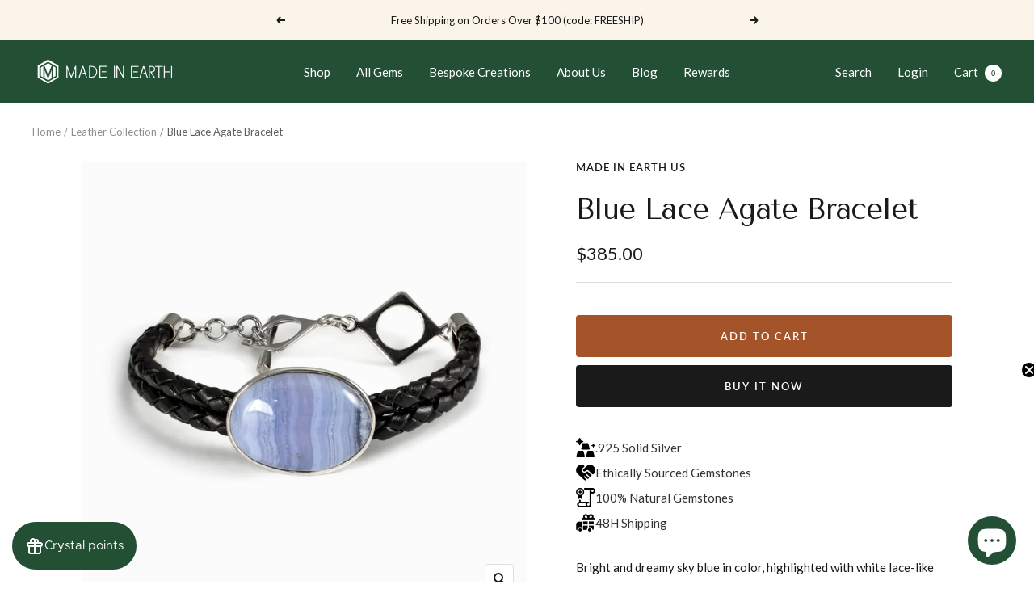

--- FILE ---
content_type: text/html; charset=utf-8
request_url: https://madeinearthus.com/collections/leather-collection-1/products/blue-lace-agate-bracelet
body_size: 49513
content:
<!doctype html><html class="no-js" lang="en" dir="ltr">
  <head>

    <meta name="google-site-verification" content="Dbx-XxtTbm6-tWj0cNjtRsBEAsDL_Mg-8BlzyInC2Kc" />
    
    <meta charset="utf-8">
    <meta name="viewport" content="width=device-width, initial-scale=1.0, height=device-height, minimum-scale=1.0, maximum-scale=1.0">
    <meta name="theme-color" content="#234f34">

    <title>Blue Lace Agate Leather Bracelet | Made In Earth US</title><meta name="description" content="Sky blue with white lace-like striped patterns. This cabochon Blue Lace Agate leather bracelet will help its wearer activate the third-eye."><link rel="canonical" href="https://madeinearthus.com/products/blue-lace-agate-bracelet"><link rel="shortcut icon" href="//madeinearthus.com/cdn/shop/files/MIE_M_MOB_LOGO_530dfd82-32c8-407f-bd68-1774a741ff37_96x96.png?v=1697757749" type="image/png"><link rel="preconnect" href="https://cdn.shopify.com">
    <link rel="dns-prefetch" href="https://productreviews.shopifycdn.com">
    <link rel="dns-prefetch" href="https://www.google-analytics.com"><link rel="preconnect" href="https://fonts.shopifycdn.com" crossorigin><link rel="preload" as="style" href="//madeinearthus.com/cdn/shop/t/22/assets/theme.css?v=154638988709435575511741755714">
    <link rel="preload" as="script" href="//madeinearthus.com/cdn/shop/t/22/assets/vendor.js?v=32643890569905814191741755714">
    <link rel="preload" as="script" href="//madeinearthus.com/cdn/shop/t/22/assets/theme.js?v=110762664487159475431741755714"><link rel="preload" as="fetch" href="/products/blue-lace-agate-bracelet.js" crossorigin><link rel="preload" as="script" href="//madeinearthus.com/cdn/shop/t/22/assets/flickity.js?v=176646718982628074891741755714"><meta property="og:type" content="product">
  <meta property="og:title" content="Blue Lace Agate Bracelet">
  <meta property="product:price:amount" content="385.00">
  <meta property="product:price:currency" content="USD"><meta property="og:image" content="http://madeinearthus.com/cdn/shop/products/bluelace_agate_b120.jpg?v=1609893757">
  <meta property="og:image:secure_url" content="https://madeinearthus.com/cdn/shop/products/bluelace_agate_b120.jpg?v=1609893757">
  <meta property="og:image:width" content="1024">
  <meta property="og:image:height" content="1024"><meta property="og:description" content="Sky blue with white lace-like striped patterns. This cabochon Blue Lace Agate leather bracelet will help its wearer activate the third-eye."><meta property="og:url" content="https://madeinearthus.com/products/blue-lace-agate-bracelet">
<meta property="og:site_name" content="Made In Earth US"><meta name="twitter:card" content="summary"><meta name="twitter:title" content="Blue Lace Agate Bracelet">
  <meta name="twitter:description" content="

Bright and dreamy sky blue in color, highlighted with white lace-like striped patterns. Wear this unique Blue Lace Agate bracelet to serve as an inspirational centerpiece, that will take its wearer to higher spiritual spaces, embracing the qualities of flight, air, movement, and grace. The energy of this mineral will help its wearer activate the throat, heart, third-eye, and crown chakra allowing one to enter a higher state of awareness and inspiration.





Stone Origin: India

Measures Approximately: 18 x 25 mm | Length 7 to 8 inches

Materials: Hand Crafted 925 Polished Sterling Silver and Genuine Leather




Please Note: All pieces shipped within 48 hours from our Del Mar Gallery
"><meta name="twitter:image" content="https://madeinearthus.com/cdn/shop/products/bluelace_agate_b120_1200x1200_crop_center.jpg?v=1609893757">
  <meta name="twitter:image:alt" content="Blue Lace Agate Braided Leather Bracelet">
    
  <script type="application/ld+json">
  {
    "@context": "https://schema.org",
    "@type": "Product",
    "productID": 29483728912,
    "offers": [{
          "@type": "Offer",
          "name": "Default Title",
          "availability":"https://schema.org/InStock",
          "price": 385.0,
          "priceCurrency": "USD",
          "priceValidUntil": "2026-02-03","sku": "B120 JR",
            "mpn": "Apparel \u0026 Accessories \u003e jewelry \u003e bracelets",
          "url": "/products/blue-lace-agate-bracelet?variant=242718113808"
        }
],"brand": {
      "@type": "Brand",
      "name": "Made In Earth US"
    },
    "name": "Blue Lace Agate Bracelet",
    "description": "\n\nBright and dreamy sky blue in color, highlighted with white lace-like striped patterns. Wear this unique Blue Lace Agate bracelet to serve as an inspirational centerpiece, that will take its wearer to higher spiritual spaces, embracing the qualities of flight, air, movement, and grace. The energy of this mineral will help its wearer activate the throat, heart, third-eye, and crown chakra allowing one to enter a higher state of awareness and inspiration.\n\n\n\n\n\nStone Origin: India\n\nMeasures Approximately: 18 x 25 mm | Length 7 to 8 inches\n\nMaterials: Hand Crafted 925 Polished Sterling Silver and Genuine Leather\n\n\n\n\nPlease Note: All pieces shipped within 48 hours from our Del Mar Gallery\n",
    "category": "Bracelets",
    "url": "/products/blue-lace-agate-bracelet",
    "sku": "B120 JR",
    "image": {
      "@type": "ImageObject",
      "url": "https://madeinearthus.com/cdn/shop/products/bluelace_agate_b120.jpg?v=1609893757&width=1024",
      "image": "https://madeinearthus.com/cdn/shop/products/bluelace_agate_b120.jpg?v=1609893757&width=1024",
      "name": "Blue Lace Agate Braided Leather Bracelet",
      "width": "1024",
      "height": "1024"
    }
  }
  </script>



  <script type="application/ld+json">
  {
    "@context": "https://schema.org",
    "@type": "BreadcrumbList",
  "itemListElement": [{
      "@type": "ListItem",
      "position": 1,
      "name": "Home",
      "item": "https://madeinearthus.com"
    },{
          "@type": "ListItem",
          "position": 2,
          "name": "Leather Collection",
          "item": "https://madeinearthus.com/collections/leather-collection-1"
        }, {
          "@type": "ListItem",
          "position": 3,
          "name": "Blue Lace Agate Bracelet",
          "item": "https://madeinearthus.com/products/blue-lace-agate-bracelet"
        }]
  }
  </script>


    <link rel="preload" href="//madeinearthus.com/cdn/fonts/tenor_sans/tenorsans_n4.966071a72c28462a9256039d3e3dc5b0cf314f65.woff2" as="font" type="font/woff2" crossorigin><link rel="preload" href="//madeinearthus.com/cdn/fonts/lato/lato_n4.c3b93d431f0091c8be23185e15c9d1fee1e971c5.woff2" as="font" type="font/woff2" crossorigin><style>
  /* Typography (heading) */
  @font-face {
  font-family: "Tenor Sans";
  font-weight: 400;
  font-style: normal;
  font-display: swap;
  src: url("//madeinearthus.com/cdn/fonts/tenor_sans/tenorsans_n4.966071a72c28462a9256039d3e3dc5b0cf314f65.woff2") format("woff2"),
       url("//madeinearthus.com/cdn/fonts/tenor_sans/tenorsans_n4.2282841d948f9649ba5c3cad6ea46df268141820.woff") format("woff");
}

/* Typography (body) */
  @font-face {
  font-family: Lato;
  font-weight: 400;
  font-style: normal;
  font-display: swap;
  src: url("//madeinearthus.com/cdn/fonts/lato/lato_n4.c3b93d431f0091c8be23185e15c9d1fee1e971c5.woff2") format("woff2"),
       url("//madeinearthus.com/cdn/fonts/lato/lato_n4.d5c00c781efb195594fd2fd4ad04f7882949e327.woff") format("woff");
}

@font-face {
  font-family: Lato;
  font-weight: 400;
  font-style: italic;
  font-display: swap;
  src: url("//madeinearthus.com/cdn/fonts/lato/lato_i4.09c847adc47c2fefc3368f2e241a3712168bc4b6.woff2") format("woff2"),
       url("//madeinearthus.com/cdn/fonts/lato/lato_i4.3c7d9eb6c1b0a2bf62d892c3ee4582b016d0f30c.woff") format("woff");
}

@font-face {
  font-family: Lato;
  font-weight: 600;
  font-style: normal;
  font-display: swap;
  src: url("//madeinearthus.com/cdn/fonts/lato/lato_n6.38d0e3b23b74a60f769c51d1df73fac96c580d59.woff2") format("woff2"),
       url("//madeinearthus.com/cdn/fonts/lato/lato_n6.3365366161bdcc36a3f97cfbb23954d8c4bf4079.woff") format("woff");
}

@font-face {
  font-family: Lato;
  font-weight: 600;
  font-style: italic;
  font-display: swap;
  src: url("//madeinearthus.com/cdn/fonts/lato/lato_i6.ab357ee5069e0603c2899b31e2b8ae84c4a42a48.woff2") format("woff2"),
       url("//madeinearthus.com/cdn/fonts/lato/lato_i6.3164fed79d7d987c1390528781c7c2f59ac7a746.woff") format("woff");
}

:root {--heading-color: 26, 26, 26;
    --text-color: 26, 26, 26;
    --background: 255, 255, 255;
    --secondary-background: 245, 241, 236;
    --border-color: 221, 221, 221;
    --border-color-darker: 163, 163, 163;
    --success-color: 46, 158, 123;
    --success-background: 213, 236, 229;
    --error-color: 222, 42, 42;
    --error-background: 253, 240, 240;
    --primary-button-background: 26, 26, 26;
    --primary-button-text-color: 255, 255, 255;
    --secondary-button-background: 165, 83, 41;
    --secondary-button-text-color: 255, 255, 255;
    --product-star-rating: 246, 164, 41;
    --product-on-sale-accent: 145, 59, 89;
    --product-sold-out-accent: 59, 59, 60;
    --product-custom-label-background: 64, 93, 230;
    --product-custom-label-text-color: 255, 255, 255;
    --product-custom-label-2-background: 243, 229, 182;
    --product-custom-label-2-text-color: 0, 0, 0;
    --product-low-stock-text-color: 222, 42, 42;
    --product-in-stock-text-color: 46, 158, 123;
    --loading-bar-background: 26, 26, 26;

    /* We duplicate some "base" colors as root colors, which is useful to use on drawer elements or popover without. Those should not be overridden to avoid issues */
    --root-heading-color: 26, 26, 26;
    --root-text-color: 26, 26, 26;
    --root-background: 255, 255, 255;
    --root-border-color: 221, 221, 221;
    --root-primary-button-background: 26, 26, 26;
    --root-primary-button-text-color: 255, 255, 255;

    --base-font-size: 15px;
    --heading-font-family: "Tenor Sans", sans-serif;
    --heading-font-weight: 400;
    --heading-font-style: normal;
    --heading-text-transform: normal;
    --text-font-family: Lato, sans-serif;
    --text-font-weight: 400;
    --text-font-style: normal;
    --text-font-bold-weight: 600;

    /* Typography (font size) */
    --heading-xxsmall-font-size: 11px;
    --heading-xsmall-font-size: 11px;
    --heading-small-font-size: 12px;
    --heading-large-font-size: 36px;
    --heading-h1-font-size: 36px;
    --heading-h2-font-size: 30px;
    --heading-h3-font-size: 26px;
    --heading-h4-font-size: 24px;
    --heading-h5-font-size: 20px;
    --heading-h6-font-size: 16px;

    /* Control the look and feel of the theme by changing radius of various elements */
    --button-border-radius: 4px;
    --block-border-radius: 8px;
    --block-border-radius-reduced: 4px;
    --color-swatch-border-radius: 100%;

    /* Button size */
    --button-height: 48px;
    --button-small-height: 40px;

    /* Form related */
    --form-input-field-height: 48px;
    --form-input-gap: 16px;
    --form-submit-margin: 24px;

    /* Product listing related variables */
    --product-list-block-spacing: 32px;

    /* Video related */
    --play-button-background: 255, 255, 255;
    --play-button-arrow: 26, 26, 26;

    /* RTL support */
    --transform-logical-flip: 1;
    --transform-origin-start: left;
    --transform-origin-end: right;

    /* Other */
    --zoom-cursor-svg-url: url(//madeinearthus.com/cdn/shop/t/22/assets/zoom-cursor.svg?v=1201279167966953441741755714);
    --arrow-right-svg-url: url(//madeinearthus.com/cdn/shop/t/22/assets/arrow-right.svg?v=88946934944805437251741755714);
    --arrow-left-svg-url: url(//madeinearthus.com/cdn/shop/t/22/assets/arrow-left.svg?v=112457598847827652331741755714);

    /* Some useful variables that we can reuse in our CSS. Some explanation are needed for some of them:
       - container-max-width-minus-gutters: represents the container max width without the edge gutters
       - container-outer-width: considering the screen width, represent all the space outside the container
       - container-outer-margin: same as container-outer-width but get set to 0 inside a container
       - container-inner-width: the effective space inside the container (minus gutters)
       - grid-column-width: represents the width of a single column of the grid
       - vertical-breather: this is a variable that defines the global "spacing" between sections, and inside the section
                            to create some "breath" and minimum spacing
     */
    --container-max-width: 1600px;
    --container-gutter: 24px;
    --container-max-width-minus-gutters: calc(var(--container-max-width) - (var(--container-gutter)) * 2);
    --container-outer-width: max(calc((100vw - var(--container-max-width-minus-gutters)) / 2), var(--container-gutter));
    --container-outer-margin: var(--container-outer-width);
    --container-inner-width: calc(100vw - var(--container-outer-width) * 2);

    --grid-column-count: 10;
    --grid-gap: 24px;
    --grid-column-width: calc((100vw - var(--container-outer-width) * 2 - var(--grid-gap) * (var(--grid-column-count) - 1)) / var(--grid-column-count));

    --vertical-breather: 48px;
    --vertical-breather-tight: 48px;

    /* Shopify related variables */
    --payment-terms-background-color: #ffffff;
  }

  @media screen and (min-width: 741px) {
    :root {
      --container-gutter: 40px;
      --grid-column-count: 20;
      --vertical-breather: 64px;
      --vertical-breather-tight: 64px;

      /* Typography (font size) */
      --heading-xsmall-font-size: 12px;
      --heading-small-font-size: 13px;
      --heading-large-font-size: 52px;
      --heading-h1-font-size: 48px;
      --heading-h2-font-size: 38px;
      --heading-h3-font-size: 32px;
      --heading-h4-font-size: 24px;
      --heading-h5-font-size: 20px;
      --heading-h6-font-size: 18px;

      /* Form related */
      --form-input-field-height: 52px;
      --form-submit-margin: 32px;

      /* Button size */
      --button-height: 52px;
      --button-small-height: 44px;
    }
  }

  @media screen and (min-width: 1200px) {
    :root {
      --vertical-breather: 80px;
      --vertical-breather-tight: 64px;
      --product-list-block-spacing: 48px;

      /* Typography */
      --heading-large-font-size: 64px;
      --heading-h1-font-size: 56px;
      --heading-h2-font-size: 48px;
      --heading-h3-font-size: 36px;
      --heading-h4-font-size: 30px;
      --heading-h5-font-size: 24px;
      --heading-h6-font-size: 18px;
    }
  }

  @media screen and (min-width: 1600px) {
    :root {
      --vertical-breather: 90px;
      --vertical-breather-tight: 64px;
    }
  }
</style>
    <script>
  // This allows to expose several variables to the global scope, to be used in scripts
  window.themeVariables = {
    settings: {
      direction: "ltr",
      pageType: "product",
      cartCount: 0,
      moneyFormat: "${{amount}}",
      moneyWithCurrencyFormat: "${{amount}} USD",
      showVendor: false,
      discountMode: "saving",
      currencyCodeEnabled: false,
      cartType: "drawer",
      cartCurrency: "USD",
      mobileZoomFactor: 2.5
    },

    routes: {
      host: "madeinearthus.com",
      rootUrl: "\/",
      rootUrlWithoutSlash: '',
      cartUrl: "\/cart",
      cartAddUrl: "\/cart\/add",
      cartChangeUrl: "\/cart\/change",
      searchUrl: "\/search",
      predictiveSearchUrl: "\/search\/suggest",
      productRecommendationsUrl: "\/recommendations\/products"
    },

    strings: {
      accessibilityDelete: "Delete",
      accessibilityClose: "Close",
      collectionSoldOut: "Sold out",
      collectionDiscount: "Save @savings@",
      productSalePrice: "Sale price",
      productRegularPrice: "Regular price",
      productFormUnavailable: "Unavailable",
      productFormSoldOut: "Sold out",
      productFormPreOrder: "Pre-order",
      productFormAddToCart: "Add to cart",
      searchNoResults: "No results could be found.",
      searchNewSearch: "New search",
      searchProducts: "Products",
      searchArticles: "Journal",
      searchPages: "Pages",
      searchCollections: "Collections",
      cartViewCart: "View cart",
      cartItemAdded: "Item added to your cart!",
      cartItemAddedShort: "Added to your cart!",
      cartAddOrderNote: "Add order note",
      cartEditOrderNote: "Edit order note",
      shippingEstimatorNoResults: "Sorry, we do not ship to your address.",
      shippingEstimatorOneResult: "There is one shipping rate for your address:",
      shippingEstimatorMultipleResults: "There are several shipping rates for your address:",
      shippingEstimatorError: "One or more error occurred while retrieving shipping rates:"
    },

    libs: {
      flickity: "\/\/madeinearthus.com\/cdn\/shop\/t\/22\/assets\/flickity.js?v=176646718982628074891741755714",
      photoswipe: "\/\/madeinearthus.com\/cdn\/shop\/t\/22\/assets\/photoswipe.js?v=132268647426145925301741755714",
      qrCode: "\/\/madeinearthus.com\/cdn\/shopifycloud\/storefront\/assets\/themes_support\/vendor\/qrcode-3f2b403b.js"
    },

    breakpoints: {
      phone: 'screen and (max-width: 740px)',
      tablet: 'screen and (min-width: 741px) and (max-width: 999px)',
      tabletAndUp: 'screen and (min-width: 741px)',
      pocket: 'screen and (max-width: 999px)',
      lap: 'screen and (min-width: 1000px) and (max-width: 1199px)',
      lapAndUp: 'screen and (min-width: 1000px)',
      desktop: 'screen and (min-width: 1200px)',
      wide: 'screen and (min-width: 1400px)'
    }
  };

  window.addEventListener('pageshow', async () => {
    const cartContent = await (await fetch(`${window.themeVariables.routes.cartUrl}.js`, {cache: 'reload'})).json();
    document.documentElement.dispatchEvent(new CustomEvent('cart:refresh', {detail: {cart: cartContent}}));
  });

  if ('noModule' in HTMLScriptElement.prototype) {
    // Old browsers (like IE) that does not support module will be considered as if not executing JS at all
    document.documentElement.className = document.documentElement.className.replace('no-js', 'js');

    requestAnimationFrame(() => {
      const viewportHeight = (window.visualViewport ? window.visualViewport.height : document.documentElement.clientHeight);
      document.documentElement.style.setProperty('--window-height',viewportHeight + 'px');
    });
  }// We save the product ID in local storage to be eventually used for recently viewed section
    try {
      const items = JSON.parse(localStorage.getItem('theme:recently-viewed-products') || '[]');

      // We check if the current product already exists, and if it does not, we add it at the start
      if (!items.includes(29483728912)) {
        items.unshift(29483728912);
      }

      localStorage.setItem('theme:recently-viewed-products', JSON.stringify(items.slice(0, 20)));
    } catch (e) {
      // Safari in private mode does not allow setting item, we silently fail
    }</script>

    <link rel="stylesheet" href="//madeinearthus.com/cdn/shop/t/22/assets/theme.css?v=154638988709435575511741755714">

    <script src="//madeinearthus.com/cdn/shop/t/22/assets/vendor.js?v=32643890569905814191741755714" defer></script>
    <script src="//madeinearthus.com/cdn/shop/t/22/assets/theme.js?v=110762664487159475431741755714" defer></script>
    <script src="//madeinearthus.com/cdn/shop/t/22/assets/custom.js?v=167639537848865775061741755714" defer></script>

    <script>window.performance && window.performance.mark && window.performance.mark('shopify.content_for_header.start');</script><meta name="google-site-verification" content="8dfL25QE3G73T09aLELqrlpfkhYiv3hHCKMhoVc4Vio">
<meta name="google-site-verification" content="5TtBJv_g6eeviK-e71aFdK8ocULPw3bMBgmWDQuDGJ0">
<meta name="google-site-verification" content="8dfL25QE3G73T09aLELqrlpfkhYiv3hHCKMhoVc4Vio">
<meta id="shopify-digital-wallet" name="shopify-digital-wallet" content="/16240317/digital_wallets/dialog">
<meta name="shopify-checkout-api-token" content="46f76e14b87f5db8a48643dd6049f0eb">
<meta id="in-context-paypal-metadata" data-shop-id="16240317" data-venmo-supported="false" data-environment="production" data-locale="en_US" data-paypal-v4="true" data-currency="USD">
<link rel="alternate" type="application/json+oembed" href="https://madeinearthus.com/products/blue-lace-agate-bracelet.oembed">
<script async="async" src="/checkouts/internal/preloads.js?locale=en-US"></script>
<link rel="preconnect" href="https://shop.app" crossorigin="anonymous">
<script async="async" src="https://shop.app/checkouts/internal/preloads.js?locale=en-US&shop_id=16240317" crossorigin="anonymous"></script>
<script id="apple-pay-shop-capabilities" type="application/json">{"shopId":16240317,"countryCode":"US","currencyCode":"USD","merchantCapabilities":["supports3DS"],"merchantId":"gid:\/\/shopify\/Shop\/16240317","merchantName":"Made In Earth US","requiredBillingContactFields":["postalAddress","email","phone"],"requiredShippingContactFields":["postalAddress","email","phone"],"shippingType":"shipping","supportedNetworks":["visa","masterCard","amex","discover","elo","jcb"],"total":{"type":"pending","label":"Made In Earth US","amount":"1.00"},"shopifyPaymentsEnabled":true,"supportsSubscriptions":true}</script>
<script id="shopify-features" type="application/json">{"accessToken":"46f76e14b87f5db8a48643dd6049f0eb","betas":["rich-media-storefront-analytics"],"domain":"madeinearthus.com","predictiveSearch":true,"shopId":16240317,"locale":"en"}</script>
<script>var Shopify = Shopify || {};
Shopify.shop = "made-in-earth-us.myshopify.com";
Shopify.locale = "en";
Shopify.currency = {"active":"USD","rate":"1.0"};
Shopify.country = "US";
Shopify.theme = {"name":"Copy of Focal w\/ shop all gems","id":146046583016,"schema_name":"Focal","schema_version":"10.1.3","theme_store_id":714,"role":"main"};
Shopify.theme.handle = "null";
Shopify.theme.style = {"id":null,"handle":null};
Shopify.cdnHost = "madeinearthus.com/cdn";
Shopify.routes = Shopify.routes || {};
Shopify.routes.root = "/";</script>
<script type="module">!function(o){(o.Shopify=o.Shopify||{}).modules=!0}(window);</script>
<script>!function(o){function n(){var o=[];function n(){o.push(Array.prototype.slice.apply(arguments))}return n.q=o,n}var t=o.Shopify=o.Shopify||{};t.loadFeatures=n(),t.autoloadFeatures=n()}(window);</script>
<script>
  window.ShopifyPay = window.ShopifyPay || {};
  window.ShopifyPay.apiHost = "shop.app\/pay";
  window.ShopifyPay.redirectState = null;
</script>
<script id="shop-js-analytics" type="application/json">{"pageType":"product"}</script>
<script defer="defer" async type="module" src="//madeinearthus.com/cdn/shopifycloud/shop-js/modules/v2/client.init-shop-cart-sync_BT-GjEfc.en.esm.js"></script>
<script defer="defer" async type="module" src="//madeinearthus.com/cdn/shopifycloud/shop-js/modules/v2/chunk.common_D58fp_Oc.esm.js"></script>
<script defer="defer" async type="module" src="//madeinearthus.com/cdn/shopifycloud/shop-js/modules/v2/chunk.modal_xMitdFEc.esm.js"></script>
<script type="module">
  await import("//madeinearthus.com/cdn/shopifycloud/shop-js/modules/v2/client.init-shop-cart-sync_BT-GjEfc.en.esm.js");
await import("//madeinearthus.com/cdn/shopifycloud/shop-js/modules/v2/chunk.common_D58fp_Oc.esm.js");
await import("//madeinearthus.com/cdn/shopifycloud/shop-js/modules/v2/chunk.modal_xMitdFEc.esm.js");

  window.Shopify.SignInWithShop?.initShopCartSync?.({"fedCMEnabled":true,"windoidEnabled":true});

</script>
<script defer="defer" async type="module" src="//madeinearthus.com/cdn/shopifycloud/shop-js/modules/v2/client.payment-terms_Ci9AEqFq.en.esm.js"></script>
<script defer="defer" async type="module" src="//madeinearthus.com/cdn/shopifycloud/shop-js/modules/v2/chunk.common_D58fp_Oc.esm.js"></script>
<script defer="defer" async type="module" src="//madeinearthus.com/cdn/shopifycloud/shop-js/modules/v2/chunk.modal_xMitdFEc.esm.js"></script>
<script type="module">
  await import("//madeinearthus.com/cdn/shopifycloud/shop-js/modules/v2/client.payment-terms_Ci9AEqFq.en.esm.js");
await import("//madeinearthus.com/cdn/shopifycloud/shop-js/modules/v2/chunk.common_D58fp_Oc.esm.js");
await import("//madeinearthus.com/cdn/shopifycloud/shop-js/modules/v2/chunk.modal_xMitdFEc.esm.js");

  
</script>
<script>
  window.Shopify = window.Shopify || {};
  if (!window.Shopify.featureAssets) window.Shopify.featureAssets = {};
  window.Shopify.featureAssets['shop-js'] = {"shop-cart-sync":["modules/v2/client.shop-cart-sync_DZOKe7Ll.en.esm.js","modules/v2/chunk.common_D58fp_Oc.esm.js","modules/v2/chunk.modal_xMitdFEc.esm.js"],"init-fed-cm":["modules/v2/client.init-fed-cm_B6oLuCjv.en.esm.js","modules/v2/chunk.common_D58fp_Oc.esm.js","modules/v2/chunk.modal_xMitdFEc.esm.js"],"shop-cash-offers":["modules/v2/client.shop-cash-offers_D2sdYoxE.en.esm.js","modules/v2/chunk.common_D58fp_Oc.esm.js","modules/v2/chunk.modal_xMitdFEc.esm.js"],"shop-login-button":["modules/v2/client.shop-login-button_QeVjl5Y3.en.esm.js","modules/v2/chunk.common_D58fp_Oc.esm.js","modules/v2/chunk.modal_xMitdFEc.esm.js"],"pay-button":["modules/v2/client.pay-button_DXTOsIq6.en.esm.js","modules/v2/chunk.common_D58fp_Oc.esm.js","modules/v2/chunk.modal_xMitdFEc.esm.js"],"shop-button":["modules/v2/client.shop-button_DQZHx9pm.en.esm.js","modules/v2/chunk.common_D58fp_Oc.esm.js","modules/v2/chunk.modal_xMitdFEc.esm.js"],"avatar":["modules/v2/client.avatar_BTnouDA3.en.esm.js"],"init-windoid":["modules/v2/client.init-windoid_CR1B-cfM.en.esm.js","modules/v2/chunk.common_D58fp_Oc.esm.js","modules/v2/chunk.modal_xMitdFEc.esm.js"],"init-shop-for-new-customer-accounts":["modules/v2/client.init-shop-for-new-customer-accounts_C_vY_xzh.en.esm.js","modules/v2/client.shop-login-button_QeVjl5Y3.en.esm.js","modules/v2/chunk.common_D58fp_Oc.esm.js","modules/v2/chunk.modal_xMitdFEc.esm.js"],"init-shop-email-lookup-coordinator":["modules/v2/client.init-shop-email-lookup-coordinator_BI7n9ZSv.en.esm.js","modules/v2/chunk.common_D58fp_Oc.esm.js","modules/v2/chunk.modal_xMitdFEc.esm.js"],"init-shop-cart-sync":["modules/v2/client.init-shop-cart-sync_BT-GjEfc.en.esm.js","modules/v2/chunk.common_D58fp_Oc.esm.js","modules/v2/chunk.modal_xMitdFEc.esm.js"],"shop-toast-manager":["modules/v2/client.shop-toast-manager_DiYdP3xc.en.esm.js","modules/v2/chunk.common_D58fp_Oc.esm.js","modules/v2/chunk.modal_xMitdFEc.esm.js"],"init-customer-accounts":["modules/v2/client.init-customer-accounts_D9ZNqS-Q.en.esm.js","modules/v2/client.shop-login-button_QeVjl5Y3.en.esm.js","modules/v2/chunk.common_D58fp_Oc.esm.js","modules/v2/chunk.modal_xMitdFEc.esm.js"],"init-customer-accounts-sign-up":["modules/v2/client.init-customer-accounts-sign-up_iGw4briv.en.esm.js","modules/v2/client.shop-login-button_QeVjl5Y3.en.esm.js","modules/v2/chunk.common_D58fp_Oc.esm.js","modules/v2/chunk.modal_xMitdFEc.esm.js"],"shop-follow-button":["modules/v2/client.shop-follow-button_CqMgW2wH.en.esm.js","modules/v2/chunk.common_D58fp_Oc.esm.js","modules/v2/chunk.modal_xMitdFEc.esm.js"],"checkout-modal":["modules/v2/client.checkout-modal_xHeaAweL.en.esm.js","modules/v2/chunk.common_D58fp_Oc.esm.js","modules/v2/chunk.modal_xMitdFEc.esm.js"],"shop-login":["modules/v2/client.shop-login_D91U-Q7h.en.esm.js","modules/v2/chunk.common_D58fp_Oc.esm.js","modules/v2/chunk.modal_xMitdFEc.esm.js"],"lead-capture":["modules/v2/client.lead-capture_BJmE1dJe.en.esm.js","modules/v2/chunk.common_D58fp_Oc.esm.js","modules/v2/chunk.modal_xMitdFEc.esm.js"],"payment-terms":["modules/v2/client.payment-terms_Ci9AEqFq.en.esm.js","modules/v2/chunk.common_D58fp_Oc.esm.js","modules/v2/chunk.modal_xMitdFEc.esm.js"]};
</script>
<script>(function() {
  var isLoaded = false;
  function asyncLoad() {
    if (isLoaded) return;
    isLoaded = true;
    var urls = ["\/\/www.powr.io\/powr.js?powr-token=made-in-earth-us.myshopify.com\u0026external-type=shopify\u0026shop=made-in-earth-us.myshopify.com","https:\/\/cdn.nfcube.com\/9c5cd046ca44fdfddf0cb45d961268b2.js?shop=made-in-earth-us.myshopify.com","https:\/\/s3.amazonaws.com\/pixelpop\/usercontent\/scripts\/e8915397-7742-4c2b-aece-4fcf8e9a345c\/pixelpop.js?shop=made-in-earth-us.myshopify.com","https:\/\/enkomion.com\/instantHotjarInstall.js?shop=made-in-earth-us.myshopify.com"];
    for (var i = 0; i < urls.length; i++) {
      var s = document.createElement('script');
      s.type = 'text/javascript';
      s.async = true;
      s.src = urls[i];
      var x = document.getElementsByTagName('script')[0];
      x.parentNode.insertBefore(s, x);
    }
  };
  if(window.attachEvent) {
    window.attachEvent('onload', asyncLoad);
  } else {
    window.addEventListener('load', asyncLoad, false);
  }
})();</script>
<script id="__st">var __st={"a":16240317,"offset":-28800,"reqid":"f0943e0b-20f0-43a9-a67d-19186d4cb83f-1769277116","pageurl":"madeinearthus.com\/collections\/leather-collection-1\/products\/blue-lace-agate-bracelet","u":"2c86ca6f9bf9","p":"product","rtyp":"product","rid":29483728912};</script>
<script>window.ShopifyPaypalV4VisibilityTracking = true;</script>
<script id="captcha-bootstrap">!function(){'use strict';const t='contact',e='account',n='new_comment',o=[[t,t],['blogs',n],['comments',n],[t,'customer']],c=[[e,'customer_login'],[e,'guest_login'],[e,'recover_customer_password'],[e,'create_customer']],r=t=>t.map((([t,e])=>`form[action*='/${t}']:not([data-nocaptcha='true']) input[name='form_type'][value='${e}']`)).join(','),a=t=>()=>t?[...document.querySelectorAll(t)].map((t=>t.form)):[];function s(){const t=[...o],e=r(t);return a(e)}const i='password',u='form_key',d=['recaptcha-v3-token','g-recaptcha-response','h-captcha-response',i],f=()=>{try{return window.sessionStorage}catch{return}},m='__shopify_v',_=t=>t.elements[u];function p(t,e,n=!1){try{const o=window.sessionStorage,c=JSON.parse(o.getItem(e)),{data:r}=function(t){const{data:e,action:n}=t;return t[m]||n?{data:e,action:n}:{data:t,action:n}}(c);for(const[e,n]of Object.entries(r))t.elements[e]&&(t.elements[e].value=n);n&&o.removeItem(e)}catch(o){console.error('form repopulation failed',{error:o})}}const l='form_type',E='cptcha';function T(t){t.dataset[E]=!0}const w=window,h=w.document,L='Shopify',v='ce_forms',y='captcha';let A=!1;((t,e)=>{const n=(g='f06e6c50-85a8-45c8-87d0-21a2b65856fe',I='https://cdn.shopify.com/shopifycloud/storefront-forms-hcaptcha/ce_storefront_forms_captcha_hcaptcha.v1.5.2.iife.js',D={infoText:'Protected by hCaptcha',privacyText:'Privacy',termsText:'Terms'},(t,e,n)=>{const o=w[L][v],c=o.bindForm;if(c)return c(t,g,e,D).then(n);var r;o.q.push([[t,g,e,D],n]),r=I,A||(h.body.append(Object.assign(h.createElement('script'),{id:'captcha-provider',async:!0,src:r})),A=!0)});var g,I,D;w[L]=w[L]||{},w[L][v]=w[L][v]||{},w[L][v].q=[],w[L][y]=w[L][y]||{},w[L][y].protect=function(t,e){n(t,void 0,e),T(t)},Object.freeze(w[L][y]),function(t,e,n,w,h,L){const[v,y,A,g]=function(t,e,n){const i=e?o:[],u=t?c:[],d=[...i,...u],f=r(d),m=r(i),_=r(d.filter((([t,e])=>n.includes(e))));return[a(f),a(m),a(_),s()]}(w,h,L),I=t=>{const e=t.target;return e instanceof HTMLFormElement?e:e&&e.form},D=t=>v().includes(t);t.addEventListener('submit',(t=>{const e=I(t);if(!e)return;const n=D(e)&&!e.dataset.hcaptchaBound&&!e.dataset.recaptchaBound,o=_(e),c=g().includes(e)&&(!o||!o.value);(n||c)&&t.preventDefault(),c&&!n&&(function(t){try{if(!f())return;!function(t){const e=f();if(!e)return;const n=_(t);if(!n)return;const o=n.value;o&&e.removeItem(o)}(t);const e=Array.from(Array(32),(()=>Math.random().toString(36)[2])).join('');!function(t,e){_(t)||t.append(Object.assign(document.createElement('input'),{type:'hidden',name:u})),t.elements[u].value=e}(t,e),function(t,e){const n=f();if(!n)return;const o=[...t.querySelectorAll(`input[type='${i}']`)].map((({name:t})=>t)),c=[...d,...o],r={};for(const[a,s]of new FormData(t).entries())c.includes(a)||(r[a]=s);n.setItem(e,JSON.stringify({[m]:1,action:t.action,data:r}))}(t,e)}catch(e){console.error('failed to persist form',e)}}(e),e.submit())}));const S=(t,e)=>{t&&!t.dataset[E]&&(n(t,e.some((e=>e===t))),T(t))};for(const o of['focusin','change'])t.addEventListener(o,(t=>{const e=I(t);D(e)&&S(e,y())}));const B=e.get('form_key'),M=e.get(l),P=B&&M;t.addEventListener('DOMContentLoaded',(()=>{const t=y();if(P)for(const e of t)e.elements[l].value===M&&p(e,B);[...new Set([...A(),...v().filter((t=>'true'===t.dataset.shopifyCaptcha))])].forEach((e=>S(e,t)))}))}(h,new URLSearchParams(w.location.search),n,t,e,['guest_login'])})(!0,!0)}();</script>
<script integrity="sha256-4kQ18oKyAcykRKYeNunJcIwy7WH5gtpwJnB7kiuLZ1E=" data-source-attribution="shopify.loadfeatures" defer="defer" src="//madeinearthus.com/cdn/shopifycloud/storefront/assets/storefront/load_feature-a0a9edcb.js" crossorigin="anonymous"></script>
<script crossorigin="anonymous" defer="defer" src="//madeinearthus.com/cdn/shopifycloud/storefront/assets/shopify_pay/storefront-65b4c6d7.js?v=20250812"></script>
<script data-source-attribution="shopify.dynamic_checkout.dynamic.init">var Shopify=Shopify||{};Shopify.PaymentButton=Shopify.PaymentButton||{isStorefrontPortableWallets:!0,init:function(){window.Shopify.PaymentButton.init=function(){};var t=document.createElement("script");t.src="https://madeinearthus.com/cdn/shopifycloud/portable-wallets/latest/portable-wallets.en.js",t.type="module",document.head.appendChild(t)}};
</script>
<script data-source-attribution="shopify.dynamic_checkout.buyer_consent">
  function portableWalletsHideBuyerConsent(e){var t=document.getElementById("shopify-buyer-consent"),n=document.getElementById("shopify-subscription-policy-button");t&&n&&(t.classList.add("hidden"),t.setAttribute("aria-hidden","true"),n.removeEventListener("click",e))}function portableWalletsShowBuyerConsent(e){var t=document.getElementById("shopify-buyer-consent"),n=document.getElementById("shopify-subscription-policy-button");t&&n&&(t.classList.remove("hidden"),t.removeAttribute("aria-hidden"),n.addEventListener("click",e))}window.Shopify?.PaymentButton&&(window.Shopify.PaymentButton.hideBuyerConsent=portableWalletsHideBuyerConsent,window.Shopify.PaymentButton.showBuyerConsent=portableWalletsShowBuyerConsent);
</script>
<script>
  function portableWalletsCleanup(e){e&&e.src&&console.error("Failed to load portable wallets script "+e.src);var t=document.querySelectorAll("shopify-accelerated-checkout .shopify-payment-button__skeleton, shopify-accelerated-checkout-cart .wallet-cart-button__skeleton"),e=document.getElementById("shopify-buyer-consent");for(let e=0;e<t.length;e++)t[e].remove();e&&e.remove()}function portableWalletsNotLoadedAsModule(e){e instanceof ErrorEvent&&"string"==typeof e.message&&e.message.includes("import.meta")&&"string"==typeof e.filename&&e.filename.includes("portable-wallets")&&(window.removeEventListener("error",portableWalletsNotLoadedAsModule),window.Shopify.PaymentButton.failedToLoad=e,"loading"===document.readyState?document.addEventListener("DOMContentLoaded",window.Shopify.PaymentButton.init):window.Shopify.PaymentButton.init())}window.addEventListener("error",portableWalletsNotLoadedAsModule);
</script>

<script type="module" src="https://madeinearthus.com/cdn/shopifycloud/portable-wallets/latest/portable-wallets.en.js" onError="portableWalletsCleanup(this)" crossorigin="anonymous"></script>
<script nomodule>
  document.addEventListener("DOMContentLoaded", portableWalletsCleanup);
</script>

<link id="shopify-accelerated-checkout-styles" rel="stylesheet" media="screen" href="https://madeinearthus.com/cdn/shopifycloud/portable-wallets/latest/accelerated-checkout-backwards-compat.css" crossorigin="anonymous">
<style id="shopify-accelerated-checkout-cart">
        #shopify-buyer-consent {
  margin-top: 1em;
  display: inline-block;
  width: 100%;
}

#shopify-buyer-consent.hidden {
  display: none;
}

#shopify-subscription-policy-button {
  background: none;
  border: none;
  padding: 0;
  text-decoration: underline;
  font-size: inherit;
  cursor: pointer;
}

#shopify-subscription-policy-button::before {
  box-shadow: none;
}

      </style>

<script>window.performance && window.performance.mark && window.performance.mark('shopify.content_for_header.end');</script>
  <!-- BEGIN app block: shopify://apps/kangaroo-rewards/blocks/widget/679c09f0-9657-4e30-8017-80577f49dce3 --><script type="text/javascript" defer src="https://madeinearthus.com/apps/kangaroo/initJS?shop=made-in-earth-us.myshopify.com"></script>
<link rel="stylesheet" href="https://madeinearthus.com/apps/kangaroo/initCSS?shop=made-in-earth-us.myshopify.com" type="text/css">
<div class="kangaroo-container" style="display: none">
    <div class="wrapper">
        <div class="arrow arrow-top"></div>
        <div class="kangaroo-inner">
            <div class="kangaroo-controls">
                <div class="hide">x</div>
            </div>
            <div class="kangaroo-items">
                <div class="message points item"></div>
            </div>
        </div>
        <div class="arrow kangaroo-arrow"></div>
    </div>
</div>
<div class="kangaroo-widget" style="display: none">
    <div class="kangaroo-wrapper">
        <div class="points">
            <span class="amount"></span>
        </div>
        <div class="name-box">
            <div class="arrow">
                <span class="kangaroo-icon kangaroo-icon-up-arrow" id='kangaroo-icon-program-name'></span>
            </div>
            <span class="name"></span>
        </div>
        <br style="clear:both">
    </div>
</div>
<div class="kangaroo-welcome-overlay" style="display: none">
  <div class="kangaroo-welcome-modal"></div>
</div>

<script>
    var KangarooApps = KangarooApps || {};
    KangarooApps.Loyalties = KangarooApps.Loyalties || {};
    
        
        
                    KangarooApps.Loyalties.product = {
                        id: "29483728912",
                        categories: [],
                    }
                    
                        KangarooApps.Loyalties.product.categories.push("413410296040")
					
                        KangarooApps.Loyalties.product.categories.push("399417606376")
					
                        KangarooApps.Loyalties.product.categories.push("437431435496")
					
                        KangarooApps.Loyalties.product.categories.push("416975290600")
					
                        KangarooApps.Loyalties.product.categories.push("394960016")
					
                        KangarooApps.Loyalties.product.categories.push("449098832")
					
                        KangarooApps.Loyalties.product.categories.push("400911794408")
					
        
        
    
    KangarooApps.Loyalties.shop = {
        domain: 'made-in-earth-us.myshopify.com'
    };
</script>
<!-- END app block --><!-- BEGIN app block: shopify://apps/klaviyo-email-marketing-sms/blocks/klaviyo-onsite-embed/2632fe16-c075-4321-a88b-50b567f42507 -->












  <script async src="https://static.klaviyo.com/onsite/js/Xx7YNU/klaviyo.js?company_id=Xx7YNU"></script>
  <script>!function(){if(!window.klaviyo){window._klOnsite=window._klOnsite||[];try{window.klaviyo=new Proxy({},{get:function(n,i){return"push"===i?function(){var n;(n=window._klOnsite).push.apply(n,arguments)}:function(){for(var n=arguments.length,o=new Array(n),w=0;w<n;w++)o[w]=arguments[w];var t="function"==typeof o[o.length-1]?o.pop():void 0,e=new Promise((function(n){window._klOnsite.push([i].concat(o,[function(i){t&&t(i),n(i)}]))}));return e}}})}catch(n){window.klaviyo=window.klaviyo||[],window.klaviyo.push=function(){var n;(n=window._klOnsite).push.apply(n,arguments)}}}}();</script>

  
    <script id="viewed_product">
      if (item == null) {
        var _learnq = _learnq || [];

        var MetafieldReviews = null
        var MetafieldYotpoRating = null
        var MetafieldYotpoCount = null
        var MetafieldLooxRating = null
        var MetafieldLooxCount = null
        var okendoProduct = null
        var okendoProductReviewCount = null
        var okendoProductReviewAverageValue = null
        try {
          // The following fields are used for Customer Hub recently viewed in order to add reviews.
          // This information is not part of __kla_viewed. Instead, it is part of __kla_viewed_reviewed_items
          MetafieldReviews = {};
          MetafieldYotpoRating = null
          MetafieldYotpoCount = null
          MetafieldLooxRating = null
          MetafieldLooxCount = null

          okendoProduct = null
          // If the okendo metafield is not legacy, it will error, which then requires the new json formatted data
          if (okendoProduct && 'error' in okendoProduct) {
            okendoProduct = null
          }
          okendoProductReviewCount = okendoProduct ? okendoProduct.reviewCount : null
          okendoProductReviewAverageValue = okendoProduct ? okendoProduct.reviewAverageValue : null
        } catch (error) {
          console.error('Error in Klaviyo onsite reviews tracking:', error);
        }

        var item = {
          Name: "Blue Lace Agate Bracelet",
          ProductID: 29483728912,
          Categories: ["Agate Jewelry","Bestsellers","Blue Gemstone Jewelry","Blue Lace Agate Jewelry","Bracelets","Leather Collection","Shop All"],
          ImageURL: "https://madeinearthus.com/cdn/shop/products/bluelace_agate_b120_grande.jpg?v=1609893757",
          URL: "https://madeinearthus.com/products/blue-lace-agate-bracelet",
          Brand: "Made In Earth US",
          Price: "$385.00",
          Value: "385.00",
          CompareAtPrice: "$0.00"
        };
        _learnq.push(['track', 'Viewed Product', item]);
        _learnq.push(['trackViewedItem', {
          Title: item.Name,
          ItemId: item.ProductID,
          Categories: item.Categories,
          ImageUrl: item.ImageURL,
          Url: item.URL,
          Metadata: {
            Brand: item.Brand,
            Price: item.Price,
            Value: item.Value,
            CompareAtPrice: item.CompareAtPrice
          },
          metafields:{
            reviews: MetafieldReviews,
            yotpo:{
              rating: MetafieldYotpoRating,
              count: MetafieldYotpoCount,
            },
            loox:{
              rating: MetafieldLooxRating,
              count: MetafieldLooxCount,
            },
            okendo: {
              rating: okendoProductReviewAverageValue,
              count: okendoProductReviewCount,
            }
          }
        }]);
      }
    </script>
  




  <script>
    window.klaviyoReviewsProductDesignMode = false
  </script>







<!-- END app block --><script src="https://cdn.shopify.com/extensions/e8878072-2f6b-4e89-8082-94b04320908d/inbox-1254/assets/inbox-chat-loader.js" type="text/javascript" defer="defer"></script>
<link href="https://monorail-edge.shopifysvc.com" rel="dns-prefetch">
<script>(function(){if ("sendBeacon" in navigator && "performance" in window) {try {var session_token_from_headers = performance.getEntriesByType('navigation')[0].serverTiming.find(x => x.name == '_s').description;} catch {var session_token_from_headers = undefined;}var session_cookie_matches = document.cookie.match(/_shopify_s=([^;]*)/);var session_token_from_cookie = session_cookie_matches && session_cookie_matches.length === 2 ? session_cookie_matches[1] : "";var session_token = session_token_from_headers || session_token_from_cookie || "";function handle_abandonment_event(e) {var entries = performance.getEntries().filter(function(entry) {return /monorail-edge.shopifysvc.com/.test(entry.name);});if (!window.abandonment_tracked && entries.length === 0) {window.abandonment_tracked = true;var currentMs = Date.now();var navigation_start = performance.timing.navigationStart;var payload = {shop_id: 16240317,url: window.location.href,navigation_start,duration: currentMs - navigation_start,session_token,page_type: "product"};window.navigator.sendBeacon("https://monorail-edge.shopifysvc.com/v1/produce", JSON.stringify({schema_id: "online_store_buyer_site_abandonment/1.1",payload: payload,metadata: {event_created_at_ms: currentMs,event_sent_at_ms: currentMs}}));}}window.addEventListener('pagehide', handle_abandonment_event);}}());</script>
<script id="web-pixels-manager-setup">(function e(e,d,r,n,o){if(void 0===o&&(o={}),!Boolean(null===(a=null===(i=window.Shopify)||void 0===i?void 0:i.analytics)||void 0===a?void 0:a.replayQueue)){var i,a;window.Shopify=window.Shopify||{};var t=window.Shopify;t.analytics=t.analytics||{};var s=t.analytics;s.replayQueue=[],s.publish=function(e,d,r){return s.replayQueue.push([e,d,r]),!0};try{self.performance.mark("wpm:start")}catch(e){}var l=function(){var e={modern:/Edge?\/(1{2}[4-9]|1[2-9]\d|[2-9]\d{2}|\d{4,})\.\d+(\.\d+|)|Firefox\/(1{2}[4-9]|1[2-9]\d|[2-9]\d{2}|\d{4,})\.\d+(\.\d+|)|Chrom(ium|e)\/(9{2}|\d{3,})\.\d+(\.\d+|)|(Maci|X1{2}).+ Version\/(15\.\d+|(1[6-9]|[2-9]\d|\d{3,})\.\d+)([,.]\d+|)( \(\w+\)|)( Mobile\/\w+|) Safari\/|Chrome.+OPR\/(9{2}|\d{3,})\.\d+\.\d+|(CPU[ +]OS|iPhone[ +]OS|CPU[ +]iPhone|CPU IPhone OS|CPU iPad OS)[ +]+(15[._]\d+|(1[6-9]|[2-9]\d|\d{3,})[._]\d+)([._]\d+|)|Android:?[ /-](13[3-9]|1[4-9]\d|[2-9]\d{2}|\d{4,})(\.\d+|)(\.\d+|)|Android.+Firefox\/(13[5-9]|1[4-9]\d|[2-9]\d{2}|\d{4,})\.\d+(\.\d+|)|Android.+Chrom(ium|e)\/(13[3-9]|1[4-9]\d|[2-9]\d{2}|\d{4,})\.\d+(\.\d+|)|SamsungBrowser\/([2-9]\d|\d{3,})\.\d+/,legacy:/Edge?\/(1[6-9]|[2-9]\d|\d{3,})\.\d+(\.\d+|)|Firefox\/(5[4-9]|[6-9]\d|\d{3,})\.\d+(\.\d+|)|Chrom(ium|e)\/(5[1-9]|[6-9]\d|\d{3,})\.\d+(\.\d+|)([\d.]+$|.*Safari\/(?![\d.]+ Edge\/[\d.]+$))|(Maci|X1{2}).+ Version\/(10\.\d+|(1[1-9]|[2-9]\d|\d{3,})\.\d+)([,.]\d+|)( \(\w+\)|)( Mobile\/\w+|) Safari\/|Chrome.+OPR\/(3[89]|[4-9]\d|\d{3,})\.\d+\.\d+|(CPU[ +]OS|iPhone[ +]OS|CPU[ +]iPhone|CPU IPhone OS|CPU iPad OS)[ +]+(10[._]\d+|(1[1-9]|[2-9]\d|\d{3,})[._]\d+)([._]\d+|)|Android:?[ /-](13[3-9]|1[4-9]\d|[2-9]\d{2}|\d{4,})(\.\d+|)(\.\d+|)|Mobile Safari.+OPR\/([89]\d|\d{3,})\.\d+\.\d+|Android.+Firefox\/(13[5-9]|1[4-9]\d|[2-9]\d{2}|\d{4,})\.\d+(\.\d+|)|Android.+Chrom(ium|e)\/(13[3-9]|1[4-9]\d|[2-9]\d{2}|\d{4,})\.\d+(\.\d+|)|Android.+(UC? ?Browser|UCWEB|U3)[ /]?(15\.([5-9]|\d{2,})|(1[6-9]|[2-9]\d|\d{3,})\.\d+)\.\d+|SamsungBrowser\/(5\.\d+|([6-9]|\d{2,})\.\d+)|Android.+MQ{2}Browser\/(14(\.(9|\d{2,})|)|(1[5-9]|[2-9]\d|\d{3,})(\.\d+|))(\.\d+|)|K[Aa][Ii]OS\/(3\.\d+|([4-9]|\d{2,})\.\d+)(\.\d+|)/},d=e.modern,r=e.legacy,n=navigator.userAgent;return n.match(d)?"modern":n.match(r)?"legacy":"unknown"}(),u="modern"===l?"modern":"legacy",c=(null!=n?n:{modern:"",legacy:""})[u],f=function(e){return[e.baseUrl,"/wpm","/b",e.hashVersion,"modern"===e.buildTarget?"m":"l",".js"].join("")}({baseUrl:d,hashVersion:r,buildTarget:u}),m=function(e){var d=e.version,r=e.bundleTarget,n=e.surface,o=e.pageUrl,i=e.monorailEndpoint;return{emit:function(e){var a=e.status,t=e.errorMsg,s=(new Date).getTime(),l=JSON.stringify({metadata:{event_sent_at_ms:s},events:[{schema_id:"web_pixels_manager_load/3.1",payload:{version:d,bundle_target:r,page_url:o,status:a,surface:n,error_msg:t},metadata:{event_created_at_ms:s}}]});if(!i)return console&&console.warn&&console.warn("[Web Pixels Manager] No Monorail endpoint provided, skipping logging."),!1;try{return self.navigator.sendBeacon.bind(self.navigator)(i,l)}catch(e){}var u=new XMLHttpRequest;try{return u.open("POST",i,!0),u.setRequestHeader("Content-Type","text/plain"),u.send(l),!0}catch(e){return console&&console.warn&&console.warn("[Web Pixels Manager] Got an unhandled error while logging to Monorail."),!1}}}}({version:r,bundleTarget:l,surface:e.surface,pageUrl:self.location.href,monorailEndpoint:e.monorailEndpoint});try{o.browserTarget=l,function(e){var d=e.src,r=e.async,n=void 0===r||r,o=e.onload,i=e.onerror,a=e.sri,t=e.scriptDataAttributes,s=void 0===t?{}:t,l=document.createElement("script"),u=document.querySelector("head"),c=document.querySelector("body");if(l.async=n,l.src=d,a&&(l.integrity=a,l.crossOrigin="anonymous"),s)for(var f in s)if(Object.prototype.hasOwnProperty.call(s,f))try{l.dataset[f]=s[f]}catch(e){}if(o&&l.addEventListener("load",o),i&&l.addEventListener("error",i),u)u.appendChild(l);else{if(!c)throw new Error("Did not find a head or body element to append the script");c.appendChild(l)}}({src:f,async:!0,onload:function(){if(!function(){var e,d;return Boolean(null===(d=null===(e=window.Shopify)||void 0===e?void 0:e.analytics)||void 0===d?void 0:d.initialized)}()){var d=window.webPixelsManager.init(e)||void 0;if(d){var r=window.Shopify.analytics;r.replayQueue.forEach((function(e){var r=e[0],n=e[1],o=e[2];d.publishCustomEvent(r,n,o)})),r.replayQueue=[],r.publish=d.publishCustomEvent,r.visitor=d.visitor,r.initialized=!0}}},onerror:function(){return m.emit({status:"failed",errorMsg:"".concat(f," has failed to load")})},sri:function(e){var d=/^sha384-[A-Za-z0-9+/=]+$/;return"string"==typeof e&&d.test(e)}(c)?c:"",scriptDataAttributes:o}),m.emit({status:"loading"})}catch(e){m.emit({status:"failed",errorMsg:(null==e?void 0:e.message)||"Unknown error"})}}})({shopId: 16240317,storefrontBaseUrl: "https://madeinearthus.com",extensionsBaseUrl: "https://extensions.shopifycdn.com/cdn/shopifycloud/web-pixels-manager",monorailEndpoint: "https://monorail-edge.shopifysvc.com/unstable/produce_batch",surface: "storefront-renderer",enabledBetaFlags: ["2dca8a86"],webPixelsConfigList: [{"id":"1542586600","configuration":"{\"accountID\":\"Xx7YNU\",\"webPixelConfig\":\"eyJlbmFibGVBZGRlZFRvQ2FydEV2ZW50cyI6IHRydWV9\"}","eventPayloadVersion":"v1","runtimeContext":"STRICT","scriptVersion":"524f6c1ee37bacdca7657a665bdca589","type":"APP","apiClientId":123074,"privacyPurposes":["ANALYTICS","MARKETING"],"dataSharingAdjustments":{"protectedCustomerApprovalScopes":["read_customer_address","read_customer_email","read_customer_name","read_customer_personal_data","read_customer_phone"]}},{"id":"877396200","configuration":"{\"webPixelName\":\"Judge.me\"}","eventPayloadVersion":"v1","runtimeContext":"STRICT","scriptVersion":"34ad157958823915625854214640f0bf","type":"APP","apiClientId":683015,"privacyPurposes":["ANALYTICS"],"dataSharingAdjustments":{"protectedCustomerApprovalScopes":["read_customer_email","read_customer_name","read_customer_personal_data","read_customer_phone"]}},{"id":"449249512","configuration":"{\"config\":\"{\\\"google_tag_ids\\\":[\\\"AW-389651836\\\",\\\"GT-M6J6KXC\\\"],\\\"target_country\\\":\\\"US\\\",\\\"gtag_events\\\":[{\\\"type\\\":\\\"search\\\",\\\"action_label\\\":\\\"AW-389651836\\\/MKARCI7fl-8CEPy65rkB\\\"},{\\\"type\\\":\\\"begin_checkout\\\",\\\"action_label\\\":\\\"AW-389651836\\\/znrqCJmq18wZEPy65rkB\\\"},{\\\"type\\\":\\\"view_item\\\",\\\"action_label\\\":[\\\"AW-389651836\\\/dTItCIXfl-8CEPy65rkB\\\",\\\"MC-PFZ66LD7PB\\\"]},{\\\"type\\\":\\\"purchase\\\",\\\"action_label\\\":[\\\"AW-389651836\\\/llWoCJup18wZEPy65rkB\\\",\\\"MC-PFZ66LD7PB\\\"]},{\\\"type\\\":\\\"page_view\\\",\\\"action_label\\\":[\\\"AW-389651836\\\/XOMOCP_el-8CEPy65rkB\\\",\\\"MC-PFZ66LD7PB\\\"]},{\\\"type\\\":\\\"add_payment_info\\\",\\\"action_label\\\":\\\"AW-389651836\\\/LcRCCJHfl-8CEPy65rkB\\\"},{\\\"type\\\":\\\"add_to_cart\\\",\\\"action_label\\\":\\\"AW-389651836\\\/7G9KCJ6p18wZEPy65rkB\\\"}],\\\"enable_monitoring_mode\\\":false}\"}","eventPayloadVersion":"v1","runtimeContext":"OPEN","scriptVersion":"b2a88bafab3e21179ed38636efcd8a93","type":"APP","apiClientId":1780363,"privacyPurposes":[],"dataSharingAdjustments":{"protectedCustomerApprovalScopes":["read_customer_address","read_customer_email","read_customer_name","read_customer_personal_data","read_customer_phone"]}},{"id":"111608040","configuration":"{\"pixel_id\":\"426735801754769\",\"pixel_type\":\"facebook_pixel\",\"metaapp_system_user_token\":\"-\"}","eventPayloadVersion":"v1","runtimeContext":"OPEN","scriptVersion":"ca16bc87fe92b6042fbaa3acc2fbdaa6","type":"APP","apiClientId":2329312,"privacyPurposes":["ANALYTICS","MARKETING","SALE_OF_DATA"],"dataSharingAdjustments":{"protectedCustomerApprovalScopes":["read_customer_address","read_customer_email","read_customer_name","read_customer_personal_data","read_customer_phone"]}},{"id":"56590568","configuration":"{\"tagID\":\"2612684810930\"}","eventPayloadVersion":"v1","runtimeContext":"STRICT","scriptVersion":"18031546ee651571ed29edbe71a3550b","type":"APP","apiClientId":3009811,"privacyPurposes":["ANALYTICS","MARKETING","SALE_OF_DATA"],"dataSharingAdjustments":{"protectedCustomerApprovalScopes":["read_customer_address","read_customer_email","read_customer_name","read_customer_personal_data","read_customer_phone"]}},{"id":"75858152","eventPayloadVersion":"v1","runtimeContext":"LAX","scriptVersion":"1","type":"CUSTOM","privacyPurposes":["ANALYTICS"],"name":"Google Analytics tag (migrated)"},{"id":"shopify-app-pixel","configuration":"{}","eventPayloadVersion":"v1","runtimeContext":"STRICT","scriptVersion":"0450","apiClientId":"shopify-pixel","type":"APP","privacyPurposes":["ANALYTICS","MARKETING"]},{"id":"shopify-custom-pixel","eventPayloadVersion":"v1","runtimeContext":"LAX","scriptVersion":"0450","apiClientId":"shopify-pixel","type":"CUSTOM","privacyPurposes":["ANALYTICS","MARKETING"]}],isMerchantRequest: false,initData: {"shop":{"name":"Made In Earth US","paymentSettings":{"currencyCode":"USD"},"myshopifyDomain":"made-in-earth-us.myshopify.com","countryCode":"US","storefrontUrl":"https:\/\/madeinearthus.com"},"customer":null,"cart":null,"checkout":null,"productVariants":[{"price":{"amount":385.0,"currencyCode":"USD"},"product":{"title":"Blue Lace Agate Bracelet","vendor":"Made In Earth US","id":"29483728912","untranslatedTitle":"Blue Lace Agate Bracelet","url":"\/products\/blue-lace-agate-bracelet","type":"Bracelets"},"id":"242718113808","image":{"src":"\/\/madeinearthus.com\/cdn\/shop\/products\/bluelace_agate_b120.jpg?v=1609893757"},"sku":"B120 JR","title":"Default Title","untranslatedTitle":"Default Title"}],"purchasingCompany":null},},"https://madeinearthus.com/cdn","fcfee988w5aeb613cpc8e4bc33m6693e112",{"modern":"","legacy":""},{"shopId":"16240317","storefrontBaseUrl":"https:\/\/madeinearthus.com","extensionBaseUrl":"https:\/\/extensions.shopifycdn.com\/cdn\/shopifycloud\/web-pixels-manager","surface":"storefront-renderer","enabledBetaFlags":"[\"2dca8a86\"]","isMerchantRequest":"false","hashVersion":"fcfee988w5aeb613cpc8e4bc33m6693e112","publish":"custom","events":"[[\"page_viewed\",{}],[\"product_viewed\",{\"productVariant\":{\"price\":{\"amount\":385.0,\"currencyCode\":\"USD\"},\"product\":{\"title\":\"Blue Lace Agate Bracelet\",\"vendor\":\"Made In Earth US\",\"id\":\"29483728912\",\"untranslatedTitle\":\"Blue Lace Agate Bracelet\",\"url\":\"\/products\/blue-lace-agate-bracelet\",\"type\":\"Bracelets\"},\"id\":\"242718113808\",\"image\":{\"src\":\"\/\/madeinearthus.com\/cdn\/shop\/products\/bluelace_agate_b120.jpg?v=1609893757\"},\"sku\":\"B120 JR\",\"title\":\"Default Title\",\"untranslatedTitle\":\"Default Title\"}}]]"});</script><script>
  window.ShopifyAnalytics = window.ShopifyAnalytics || {};
  window.ShopifyAnalytics.meta = window.ShopifyAnalytics.meta || {};
  window.ShopifyAnalytics.meta.currency = 'USD';
  var meta = {"product":{"id":29483728912,"gid":"gid:\/\/shopify\/Product\/29483728912","vendor":"Made In Earth US","type":"Bracelets","handle":"blue-lace-agate-bracelet","variants":[{"id":242718113808,"price":38500,"name":"Blue Lace Agate Bracelet","public_title":null,"sku":"B120 JR"}],"remote":false},"page":{"pageType":"product","resourceType":"product","resourceId":29483728912,"requestId":"f0943e0b-20f0-43a9-a67d-19186d4cb83f-1769277116"}};
  for (var attr in meta) {
    window.ShopifyAnalytics.meta[attr] = meta[attr];
  }
</script>
<script class="analytics">
  (function () {
    var customDocumentWrite = function(content) {
      var jquery = null;

      if (window.jQuery) {
        jquery = window.jQuery;
      } else if (window.Checkout && window.Checkout.$) {
        jquery = window.Checkout.$;
      }

      if (jquery) {
        jquery('body').append(content);
      }
    };

    var hasLoggedConversion = function(token) {
      if (token) {
        return document.cookie.indexOf('loggedConversion=' + token) !== -1;
      }
      return false;
    }

    var setCookieIfConversion = function(token) {
      if (token) {
        var twoMonthsFromNow = new Date(Date.now());
        twoMonthsFromNow.setMonth(twoMonthsFromNow.getMonth() + 2);

        document.cookie = 'loggedConversion=' + token + '; expires=' + twoMonthsFromNow;
      }
    }

    var trekkie = window.ShopifyAnalytics.lib = window.trekkie = window.trekkie || [];
    if (trekkie.integrations) {
      return;
    }
    trekkie.methods = [
      'identify',
      'page',
      'ready',
      'track',
      'trackForm',
      'trackLink'
    ];
    trekkie.factory = function(method) {
      return function() {
        var args = Array.prototype.slice.call(arguments);
        args.unshift(method);
        trekkie.push(args);
        return trekkie;
      };
    };
    for (var i = 0; i < trekkie.methods.length; i++) {
      var key = trekkie.methods[i];
      trekkie[key] = trekkie.factory(key);
    }
    trekkie.load = function(config) {
      trekkie.config = config || {};
      trekkie.config.initialDocumentCookie = document.cookie;
      var first = document.getElementsByTagName('script')[0];
      var script = document.createElement('script');
      script.type = 'text/javascript';
      script.onerror = function(e) {
        var scriptFallback = document.createElement('script');
        scriptFallback.type = 'text/javascript';
        scriptFallback.onerror = function(error) {
                var Monorail = {
      produce: function produce(monorailDomain, schemaId, payload) {
        var currentMs = new Date().getTime();
        var event = {
          schema_id: schemaId,
          payload: payload,
          metadata: {
            event_created_at_ms: currentMs,
            event_sent_at_ms: currentMs
          }
        };
        return Monorail.sendRequest("https://" + monorailDomain + "/v1/produce", JSON.stringify(event));
      },
      sendRequest: function sendRequest(endpointUrl, payload) {
        // Try the sendBeacon API
        if (window && window.navigator && typeof window.navigator.sendBeacon === 'function' && typeof window.Blob === 'function' && !Monorail.isIos12()) {
          var blobData = new window.Blob([payload], {
            type: 'text/plain'
          });

          if (window.navigator.sendBeacon(endpointUrl, blobData)) {
            return true;
          } // sendBeacon was not successful

        } // XHR beacon

        var xhr = new XMLHttpRequest();

        try {
          xhr.open('POST', endpointUrl);
          xhr.setRequestHeader('Content-Type', 'text/plain');
          xhr.send(payload);
        } catch (e) {
          console.log(e);
        }

        return false;
      },
      isIos12: function isIos12() {
        return window.navigator.userAgent.lastIndexOf('iPhone; CPU iPhone OS 12_') !== -1 || window.navigator.userAgent.lastIndexOf('iPad; CPU OS 12_') !== -1;
      }
    };
    Monorail.produce('monorail-edge.shopifysvc.com',
      'trekkie_storefront_load_errors/1.1',
      {shop_id: 16240317,
      theme_id: 146046583016,
      app_name: "storefront",
      context_url: window.location.href,
      source_url: "//madeinearthus.com/cdn/s/trekkie.storefront.8d95595f799fbf7e1d32231b9a28fd43b70c67d3.min.js"});

        };
        scriptFallback.async = true;
        scriptFallback.src = '//madeinearthus.com/cdn/s/trekkie.storefront.8d95595f799fbf7e1d32231b9a28fd43b70c67d3.min.js';
        first.parentNode.insertBefore(scriptFallback, first);
      };
      script.async = true;
      script.src = '//madeinearthus.com/cdn/s/trekkie.storefront.8d95595f799fbf7e1d32231b9a28fd43b70c67d3.min.js';
      first.parentNode.insertBefore(script, first);
    };
    trekkie.load(
      {"Trekkie":{"appName":"storefront","development":false,"defaultAttributes":{"shopId":16240317,"isMerchantRequest":null,"themeId":146046583016,"themeCityHash":"10836386441615730687","contentLanguage":"en","currency":"USD","eventMetadataId":"82848945-283d-4f27-8adc-f8488f94c906"},"isServerSideCookieWritingEnabled":true,"monorailRegion":"shop_domain","enabledBetaFlags":["65f19447"]},"Session Attribution":{},"S2S":{"facebookCapiEnabled":true,"source":"trekkie-storefront-renderer","apiClientId":580111}}
    );

    var loaded = false;
    trekkie.ready(function() {
      if (loaded) return;
      loaded = true;

      window.ShopifyAnalytics.lib = window.trekkie;

      var originalDocumentWrite = document.write;
      document.write = customDocumentWrite;
      try { window.ShopifyAnalytics.merchantGoogleAnalytics.call(this); } catch(error) {};
      document.write = originalDocumentWrite;

      window.ShopifyAnalytics.lib.page(null,{"pageType":"product","resourceType":"product","resourceId":29483728912,"requestId":"f0943e0b-20f0-43a9-a67d-19186d4cb83f-1769277116","shopifyEmitted":true});

      var match = window.location.pathname.match(/checkouts\/(.+)\/(thank_you|post_purchase)/)
      var token = match? match[1]: undefined;
      if (!hasLoggedConversion(token)) {
        setCookieIfConversion(token);
        window.ShopifyAnalytics.lib.track("Viewed Product",{"currency":"USD","variantId":242718113808,"productId":29483728912,"productGid":"gid:\/\/shopify\/Product\/29483728912","name":"Blue Lace Agate Bracelet","price":"385.00","sku":"B120 JR","brand":"Made In Earth US","variant":null,"category":"Bracelets","nonInteraction":true,"remote":false},undefined,undefined,{"shopifyEmitted":true});
      window.ShopifyAnalytics.lib.track("monorail:\/\/trekkie_storefront_viewed_product\/1.1",{"currency":"USD","variantId":242718113808,"productId":29483728912,"productGid":"gid:\/\/shopify\/Product\/29483728912","name":"Blue Lace Agate Bracelet","price":"385.00","sku":"B120 JR","brand":"Made In Earth US","variant":null,"category":"Bracelets","nonInteraction":true,"remote":false,"referer":"https:\/\/madeinearthus.com\/collections\/leather-collection-1\/products\/blue-lace-agate-bracelet"});
      }
    });


        var eventsListenerScript = document.createElement('script');
        eventsListenerScript.async = true;
        eventsListenerScript.src = "//madeinearthus.com/cdn/shopifycloud/storefront/assets/shop_events_listener-3da45d37.js";
        document.getElementsByTagName('head')[0].appendChild(eventsListenerScript);

})();</script>
  <script>
  if (!window.ga || (window.ga && typeof window.ga !== 'function')) {
    window.ga = function ga() {
      (window.ga.q = window.ga.q || []).push(arguments);
      if (window.Shopify && window.Shopify.analytics && typeof window.Shopify.analytics.publish === 'function') {
        window.Shopify.analytics.publish("ga_stub_called", {}, {sendTo: "google_osp_migration"});
      }
      console.error("Shopify's Google Analytics stub called with:", Array.from(arguments), "\nSee https://help.shopify.com/manual/promoting-marketing/pixels/pixel-migration#google for more information.");
    };
    if (window.Shopify && window.Shopify.analytics && typeof window.Shopify.analytics.publish === 'function') {
      window.Shopify.analytics.publish("ga_stub_initialized", {}, {sendTo: "google_osp_migration"});
    }
  }
</script>
<script
  defer
  src="https://madeinearthus.com/cdn/shopifycloud/perf-kit/shopify-perf-kit-3.0.4.min.js"
  data-application="storefront-renderer"
  data-shop-id="16240317"
  data-render-region="gcp-us-central1"
  data-page-type="product"
  data-theme-instance-id="146046583016"
  data-theme-name="Focal"
  data-theme-version="10.1.3"
  data-monorail-region="shop_domain"
  data-resource-timing-sampling-rate="10"
  data-shs="true"
  data-shs-beacon="true"
  data-shs-export-with-fetch="true"
  data-shs-logs-sample-rate="1"
  data-shs-beacon-endpoint="https://madeinearthus.com/api/collect"
></script>
</head><body class="no-focus-outline  features--image-zoom" data-instant-allow-query-string><svg class="visually-hidden">
      <linearGradient id="rating-star-gradient-half">
        <stop offset="50%" stop-color="rgb(var(--product-star-rating))" />
        <stop offset="50%" stop-color="rgb(var(--product-star-rating))" stop-opacity="0.4" />
      </linearGradient>
    </svg>

    <a href="#main" class="visually-hidden skip-to-content">Skip to content</a>
    <loading-bar class="loading-bar"></loading-bar><!-- BEGIN sections: header-group -->
<div id="shopify-section-sections--18610081038568__announcement-bar" class="shopify-section shopify-section-group-header-group shopify-section--announcement-bar"><style>
  :root {
    --enable-sticky-announcement-bar: 0;
  }

  #shopify-section-sections--18610081038568__announcement-bar {
    --heading-color: 26, 26, 26;
    --text-color: 26, 26, 26;
    --primary-button-background: 26, 26, 26;
    --primary-button-text-color: 255, 255, 255;
    --section-background: 250, 244, 235;position: relative;}

  @media screen and (min-width: 741px) {
    :root {
      --enable-sticky-announcement-bar: 0;
    }

    #shopify-section-sections--18610081038568__announcement-bar {position: relative;
        z-index: unset;}
  }
</style><section>
    <announcement-bar auto-play cycle-speed="5" class="announcement-bar announcement-bar--multiple"><button data-action="prev" class="tap-area tap-area--large">
          <span class="visually-hidden">Previous</span>
          <svg fill="none" focusable="false" width="12" height="10" class="icon icon--nav-arrow-left-small  icon--direction-aware " viewBox="0 0 12 10">
        <path d="M12 5L2.25 5M2.25 5L6.15 9.16M2.25 5L6.15 0.840001" stroke="currentColor" stroke-width="2"></path>
      </svg>
        </button><div class="announcement-bar__list"><announcement-bar-item   class="announcement-bar__item" ><div class="announcement-bar__message text--xsmall"><p>Hassle-Free Returns &amp; Exchanges</p></div></announcement-bar-item><announcement-bar-item hidden  class="announcement-bar__item" ><div class="announcement-bar__message text--xsmall"><p>Free Shipping on Orders Over $100 (code: FREESHIP)</p></div></announcement-bar-item></div><button data-action="next" class="tap-area tap-area--large">
          <span class="visually-hidden">Next</span>
          <svg fill="none" focusable="false" width="12" height="10" class="icon icon--nav-arrow-right-small  icon--direction-aware " viewBox="0 0 12 10">
        <path d="M-3.63679e-07 5L9.75 5M9.75 5L5.85 9.16M9.75 5L5.85 0.840001" stroke="currentColor" stroke-width="2"></path>
      </svg>
        </button></announcement-bar>
  </section>

  <script>
    document.documentElement.style.setProperty('--announcement-bar-height', document.getElementById('shopify-section-sections--18610081038568__announcement-bar').clientHeight + 'px');
  </script></div><div id="shopify-section-sections--18610081038568__header" class="shopify-section shopify-section-group-header-group shopify-section--header"><style>
  :root {
    --enable-sticky-header: 1;
    --enable-transparent-header: 0;
    --loading-bar-background: 255, 255, 255; /* Prevent the loading bar to be invisible */
  }

  #shopify-section-sections--18610081038568__header {--header-background: 35, 79, 52;
    --header-text-color: 255, 255, 255;
    --header-border-color: 68, 105, 82;
    --reduce-header-padding: 1;position: -webkit-sticky;
      position: sticky;
      top: 0;z-index: 4;
  }.shopify-section--announcement-bar ~ #shopify-section-sections--18610081038568__header {
      top: calc(var(--enable-sticky-announcement-bar, 0) * var(--announcement-bar-height, 0px));
    }#shopify-section-sections--18610081038568__header .header__logo-image {
    max-width: 100px;
  }

  @media screen and (min-width: 741px) {
    #shopify-section-sections--18610081038568__header .header__logo-image {
      max-width: 175px;
    }
  }

  @media screen and (min-width: 1200px) {/* For this navigation we have to move the logo and make sure the navigation takes the whole width */
      .header__logo {
        order: -1;
        flex: 1 1 0;
      }

      .header__inline-navigation {
        flex: 1 1 auto;
        justify-content: center;
        max-width: max-content;
        margin-inline: 48px;
      }}</style>

<store-header sticky  class="header  " role="banner"><div class="container">
    <div class="header__wrapper">
      <!-- LEFT PART -->
      <nav class="header__inline-navigation" role="navigation"><desktop-navigation>
  <ul class="header__linklist list--unstyled hidden-pocket hidden-lap" role="list"><li class="header__linklist-item has-dropdown" data-item-title="Shop">
        <a class="header__linklist-link link--animated" href="/collections/shop-all" aria-controls="desktop-menu-1" aria-expanded="false">Shop</a><div hidden id="desktop-menu-1" class="mega-menu" >
              <div class="container">
                <div class="mega-menu__inner"><div class="mega-menu__columns-wrapper"><div class="mega-menu__column"><a href="/" class="mega-menu__title heading heading--small">Jewellery Type
                              </a><ul class="linklist list--unstyled" role="list"><li class="linklist__item">
                                  <a href="/collections/necklaces" class="link--faded">Necklaces
                                  </a>
                                </li><li class="linklist__item">
                                  <a href="/collections/rings" class="link--faded">Rings
                                  </a>
                                </li><li class="linklist__item">
                                  <a href="/collections/earrings" class="link--faded">Earrings
                                  </a>
                                </li><li class="linklist__item">
                                  <a href="/collections/bracelets" class="link--faded">Bracelets
                                  </a>
                                </li><li class="linklist__item">
                                  <a href="/collections/chains" class="link--faded">Chains
                                  </a>
                                </li></ul></div><div class="mega-menu__column"><a href="/collections/shakti-collection" class="mega-menu__title heading heading--small">Curated Collections
                              </a><ul class="linklist list--unstyled" role="list"><li class="linklist__item">
                                  <a href="/collections/shakti-collection" class="link--faded">Shakti
                                  </a>
                                </li><li class="linklist__item">
                                  <a href="/collections/made-gold" class="link--faded">Made Gold
                                  </a>
                                </li><li class="linklist__item">
                                  <a href="/collections/bridal-collection" class="link--faded">Bridal Collection
                                  </a>
                                </li><li class="linklist__item">
                                  <a href="/collections/the-ensemble" class="link--faded">The Ensemble
                                  </a>
                                </li><li class="linklist__item">
                                  <a href="/collections/forme" class="link--faded">Forme 
                                  </a>
                                </li><li class="linklist__item">
                                  <a href="/collections/halo-collection" class="link--faded">Halo
                                  </a>
                                </li><li class="linklist__item">
                                  <a href="/collections/melody-collection" class="link--faded">Melody
                                  </a>
                                </li><li class="linklist__item">
                                  <a href="/collections/parivaar-collection" class="link--faded">The Parivaar
                                  </a>
                                </li></ul></div><div class="mega-menu__column"><a href="/" class="mega-menu__title heading heading--small">Popular Gems
                              </a><ul class="linklist list--unstyled" role="list"><li class="linklist__item">
                                  <a href="/collections/amethyst" class="link--faded">Amethyst
                                  </a>
                                </li><li class="linklist__item">
                                  <a href="/collections/labradorite" class="link--faded">Labradorite
                                  </a>
                                </li><li class="linklist__item">
                                  <a href="/collections/moldavite" class="link--faded">Moldavite
                                  </a>
                                </li><li class="linklist__item">
                                  <a href="/collections/moonstone" class="link--faded">Moonstone
                                  </a>
                                </li><li class="linklist__item">
                                  <a href="/collections/peridot-jewelry" class="link--faded">Peridot
                                  </a>
                                </li><li class="linklist__item">
                                  <a href="https://madeinearthus.com/collections" class="link--faded">View All
                                  </a>
                                </li></ul></div><div class="mega-menu__column"><a href="/collections/mens-jewelry" class="mega-menu__title heading heading--small">Mens
                              </a><ul class="linklist list--unstyled" role="list"><li class="linklist__item">
                                  <a href="https://madeinearthus.com/collections/mens-jewelry/necklaces" class="link--faded">Pendants
                                  </a>
                                </li><li class="linklist__item">
                                  <a href="https://madeinearthus.com/collections/mens-jewelry/rings" class="link--faded">Rings
                                  </a>
                                </li><li class="linklist__item">
                                  <a href="https://madeinearthus.com/collections/mens-jewelry/cufflinks" class="link--faded">Cufflinks
                                  </a>
                                </li></ul></div><div class="mega-menu__column"><a href="/" class="mega-menu__title heading heading--small">Gifting
                              </a><ul class="linklist list--unstyled" role="list"><li class="linklist__item">
                                  <a href="/collections/birthstones" class="link--faded">Birthstones
                                  </a>
                                </li><li class="linklist__item">
                                  <a href="/collections/gift-cards" class="link--faded">Gift Cards
                                  </a>
                                </li><li class="linklist__item">
                                  <a href="/collections/under200" class="link--faded">$200 and Under
                                  </a>
                                </li></ul></div></div></div>
              </div>
            </div></li><li class="header__linklist-item has-dropdown" data-item-title="All Gems">
        <a class="header__linklist-link link--animated" href="#" aria-controls="desktop-menu-2" aria-expanded="false">All Gems</a><div hidden id="desktop-menu-2" class="mega-menu" >
              <div class="container">
                <div class="mega-menu__inner"><div class="mega-menu__columns-wrapper"><div class="mega-menu__column"><ul class="linklist list--unstyled" role="list"><li class="linklist__item">
                                  <a href="/collections/agate-jewelry" class="link--faded"><img src="//madeinearthus.com/cdn/shop/t/22/assets/agate.png?v=136900991570538819151758526518" alt="" width="16" height="16" style="display: inline-block; margin-right: 6px; vertical-align: middle;">Agate
                                  </a>
                                </li><li class="linklist__item">
                                  <a href="/collections/amazonite-jewelry" class="link--faded"><img src="//madeinearthus.com/cdn/shop/t/22/assets/amazonite.png?v=165764526111495011191758526518" alt="" width="16" height="16" style="display: inline-block; margin-right: 6px; vertical-align: middle;">Amazonite
                                  </a>
                                </li><li class="linklist__item">
                                  <a href="/collections/amber-jewelry" class="link--faded"><img src="//madeinearthus.com/cdn/shop/t/22/assets/amber.png?v=48074049841851782541758526518" alt="" width="16" height="16" style="display: inline-block; margin-right: 6px; vertical-align: middle;">Amber
                                  </a>
                                </li><li class="linklist__item">
                                  <a href="/collections/amethyst" class="link--faded"><img src="//madeinearthus.com/cdn/shop/t/22/assets/amethyst.png?v=155863562506290014181758526518" alt="" width="16" height="16" style="display: inline-block; margin-right: 6px; vertical-align: middle;">Amethyst
                                  </a>
                                </li><li class="linklist__item">
                                  <a href="/collections/ametrine-jewelry" class="link--faded"><img src="//madeinearthus.com/cdn/shop/t/22/assets/ametrine.png?v=107376535666325703161758526518" alt="" width="16" height="16" style="display: inline-block; margin-right: 6px; vertical-align: middle;">Ametrine
                                  </a>
                                </li><li class="linklist__item">
                                  <a href="/collections/aquamarine-jewelry" class="link--faded"><img src="//madeinearthus.com/cdn/shop/t/22/assets/aquamarine.png?v=99486777517722229991758526518" alt="" width="16" height="16" style="display: inline-block; margin-right: 6px; vertical-align: middle;">Aquamarine
                                  </a>
                                </li><li class="linklist__item">
                                  <a href="/collections/onyx-jewelry" class="link--faded"><img src="//madeinearthus.com/cdn/shop/t/22/assets/blackonyx.png?v=65765302511382709221758526519" alt="" width="16" height="16" style="display: inline-block; margin-right: 6px; vertical-align: middle;">Black Onyx
                                  </a>
                                </li><li class="linklist__item">
                                  <a href="/collections/black-tourmaline-jewelry" class="link--faded"><img src="//madeinearthus.com/cdn/shop/t/22/assets/blacktourmaline.png?v=170299648006795046051758526518" alt="" width="16" height="16" style="display: inline-block; margin-right: 6px; vertical-align: middle;">Black Tourmaline
                                  </a>
                                </li><li class="linklist__item">
                                  <a href="/collections/bloodstone-jewelry" class="link--faded"><img src="//madeinearthus.com/cdn/shop/t/22/assets/bloodstone.png?v=161910405781234681901758526519" alt="" width="16" height="16" style="display: inline-block; margin-right: 6px; vertical-align: middle;">Bloodstone
                                  </a>
                                </li><li class="linklist__item">
                                  <a href="/collections/blue-lace-agate-jewellery" class="link--faded"><img src="//madeinearthus.com/cdn/shop/t/22/assets/bluelaceagate.png?v=144807167731533126571758526519" alt="" width="16" height="16" style="display: inline-block; margin-right: 6px; vertical-align: middle;">Blue Lace Agate
                                  </a>
                                </li><li class="linklist__item">
                                  <a href="/collections/blue-topaz-jewelry" class="link--faded"><img src="//madeinearthus.com/cdn/shop/t/22/assets/bluetopaz.png?v=25034819125648222141758526519" alt="" width="16" height="16" style="display: inline-block; margin-right: 6px; vertical-align: middle;">Blue Topaz
                                  </a>
                                </li><li class="linklist__item">
                                  <a href="/collections/bumblebee-jasper-jewelry" class="link--faded"><img src="//madeinearthus.com/cdn/shop/t/22/assets/bumblebeejasper.png?v=143782449967600840371758526520" alt="" width="16" height="16" style="display: inline-block; margin-right: 6px; vertical-align: middle;">Bumblebee Jasper
                                  </a>
                                </li></ul></div><div class="mega-menu__column"><ul class="linklist list--unstyled" role="list"><li class="linklist__item">
                                  <a href="/collections/cavansite" class="link--faded"><img src="//madeinearthus.com/cdn/shop/t/22/assets/cavansite.png?v=126074798420337350151758526520" alt="" width="16" height="16" style="display: inline-block; margin-right: 6px; vertical-align: middle;">Cavansite
                                  </a>
                                </li><li class="linklist__item">
                                  <a href="/collections/chalcedony-jewelry" class="link--faded"><img src="//madeinearthus.com/cdn/shop/t/22/assets/chalcedony.png?v=59369550265663007761758526520" alt="" width="16" height="16" style="display: inline-block; margin-right: 6px; vertical-align: middle;">Chalcedony
                                  </a>
                                </li><li class="linklist__item">
                                  <a href="/collections/charoite-jewelry" class="link--faded"><img src="//madeinearthus.com/cdn/shop/t/22/assets/charoite.png?v=11835870359479260641758526520" alt="" width="16" height="16" style="display: inline-block; margin-right: 6px; vertical-align: middle;">Charoite
                                  </a>
                                </li><li class="linklist__item">
                                  <a href="/collections/chinese-writing-rock-jewelry" class="link--faded"><img src="//madeinearthus.com/cdn/shop/t/22/assets/chinesewritingrock.png?v=99290403974413156881758526520" alt="" width="16" height="16" style="display: inline-block; margin-right: 6px; vertical-align: middle;">Chinese Writing Rock
                                  </a>
                                </li><li class="linklist__item">
                                  <a href="/collections/chrysocolla-jewelry" class="link--faded"><img src="//madeinearthus.com/cdn/shop/t/22/assets/chrysocolla.png?v=119698081924053645411758526521" alt="" width="16" height="16" style="display: inline-block; margin-right: 6px; vertical-align: middle;">Chrysocolla
                                  </a>
                                </li><li class="linklist__item">
                                  <a href="/collections/chrysoprase-jewelry" class="link--faded"><img src="//madeinearthus.com/cdn/shop/t/22/assets/chrysoprase.png?v=136211149201830143791758526521" alt="" width="16" height="16" style="display: inline-block; margin-right: 6px; vertical-align: middle;">Chrysoprase
                                  </a>
                                </li><li class="linklist__item">
                                  <a href="/collections/citrine-jewelry" class="link--faded"><img src="//madeinearthus.com/cdn/shop/t/22/assets/citrine.png?v=100067520264745355001758526521" alt="" width="16" height="16" style="display: inline-block; margin-right: 6px; vertical-align: middle;">Citrine
                                  </a>
                                </li><li class="linklist__item">
                                  <a href="/collections/clear-quartz-jewelry" class="link--faded"><img src="//madeinearthus.com/cdn/shop/t/22/assets/clearquartz.png?v=89017422836497996901758526521" alt="" width="16" height="16" style="display: inline-block; margin-right: 6px; vertical-align: middle;">Clear Quartz
                                  </a>
                                </li><li class="linklist__item">
                                  <a href="/collections/cobaltian-calcite-jewelry" class="link--faded"><img src="//madeinearthus.com/cdn/shop/t/22/assets/cobaltiancalcite.png?v=153573700259369905841758526553" alt="" width="16" height="16" style="display: inline-block; margin-right: 6px; vertical-align: middle;">Cobaltian Calcite
                                  </a>
                                </li><li class="linklist__item">
                                  <a href="/collections/copper-jewelry" class="link--faded"><img src="//madeinearthus.com/cdn/shop/t/22/assets/copper.png?v=78270899243456937981758526555" alt="" width="16" height="16" style="display: inline-block; margin-right: 6px; vertical-align: middle;">Copper
                                  </a>
                                </li><li class="linklist__item">
                                  <a href="/collections/dendritic-opal-jewelry" class="link--faded"><img src="//madeinearthus.com/cdn/shop/t/22/assets/dendriticopal.png?v=6826039414653994771758526555" alt="" width="16" height="16" style="display: inline-block; margin-right: 6px; vertical-align: middle;">Dendritic Opal
                                  </a>
                                </li><li class="linklist__item">
                                  <a href="/collections/diopside-jewelry" class="link--faded"><img src="//madeinearthus.com/cdn/shop/t/22/assets/diopside.png?v=123587351806698116581758526556" alt="" width="16" height="16" style="display: inline-block; margin-right: 6px; vertical-align: middle;">Diopside
                                  </a>
                                </li></ul></div><div class="mega-menu__column"><ul class="linklist list--unstyled" role="list"><li class="linklist__item">
                                  <a href="/collections/dioptase-jewelry" class="link--faded"><img src="//madeinearthus.com/cdn/shop/t/22/assets/dioptase.png?v=33914755848159702921758526556" alt="" width="16" height="16" style="display: inline-block; margin-right: 6px; vertical-align: middle;">Dioptase
                                  </a>
                                </li><li class="linklist__item">
                                  <a href="/collections/emerald-jewelry" class="link--faded"><img src="//madeinearthus.com/cdn/shop/t/22/assets/emerald.png?v=158969587108855288351758526556" alt="" width="16" height="16" style="display: inline-block; margin-right: 6px; vertical-align: middle;">Emerald
                                  </a>
                                </li><li class="linklist__item">
                                  <a href="/collections/eudialyte-jewelry" class="link--faded"><img src="//madeinearthus.com/cdn/shop/t/22/assets/eudialyte.png?v=151653875492745557881758526557" alt="" width="16" height="16" style="display: inline-block; margin-right: 6px; vertical-align: middle;">Eudialyte
                                  </a>
                                </li><li class="linklist__item">
                                  <a href="/collections/fluorite-jewelry" class="link--faded"><img src="//madeinearthus.com/cdn/shop/t/22/assets/fluorite.png?v=136679376979869489341758526557" alt="" width="16" height="16" style="display: inline-block; margin-right: 6px; vertical-align: middle;">Fluorite
                                  </a>
                                </li><li class="linklist__item">
                                  <a href="/collections/fossil-jewelry" class="link--faded"><img src="//madeinearthus.com/cdn/shop/t/22/assets/fossil.png?v=161319457848831858201758526557" alt="" width="16" height="16" style="display: inline-block; margin-right: 6px; vertical-align: middle;">Fossil
                                  </a>
                                </li><li class="linklist__item">
                                  <a href="/collections/herkimer-diamonds" class="link--faded"><img src="//madeinearthus.com/cdn/shop/t/22/assets/herkimerdiamond.png?v=153285213385073533911758526557" alt="" width="16" height="16" style="display: inline-block; margin-right: 6px; vertical-align: middle;">Herkimer Diamond
                                  </a>
                                </li><li class="linklist__item">
                                  <a href="/collections/iolite-jewelry" class="link--faded"><img src="//madeinearthus.com/cdn/shop/t/22/assets/iolite.png?v=128288319281840701721758526558" alt="" width="16" height="16" style="display: inline-block; margin-right: 6px; vertical-align: middle;">Iolite
                                  </a>
                                </li><li class="linklist__item">
                                  <a href="/collections/jadeite-jewelry" class="link--faded"><img src="//madeinearthus.com/cdn/shop/t/22/assets/jadeite.png?v=55743367056868408361758526558" alt="" width="16" height="16" style="display: inline-block; margin-right: 6px; vertical-align: middle;">Jadeite
                                  </a>
                                </li><li class="linklist__item">
                                  <a href="/collections/kammererite-jewelry" class="link--faded"><img src="//madeinearthus.com/cdn/shop/t/22/assets/kammererite.png?v=89396798784391101741758526558" alt="" width="16" height="16" style="display: inline-block; margin-right: 6px; vertical-align: middle;">Kammererite
                                  </a>
                                </li><li class="linklist__item">
                                  <a href="/collections/kunzite-jewelry" class="link--faded"><img src="//madeinearthus.com/cdn/shop/t/22/assets/kunzite.png?v=169799516737441114291758526558" alt="" width="16" height="16" style="display: inline-block; margin-right: 6px; vertical-align: middle;">Kunzite
                                  </a>
                                </li><li class="linklist__item">
                                  <a href="/collections/kyanite-jewelry" class="link--faded"><img src="//madeinearthus.com/cdn/shop/t/22/assets/kyanite.png?v=83209642539240277771758526559" alt="" width="16" height="16" style="display: inline-block; margin-right: 6px; vertical-align: middle;">Kyanite
                                  </a>
                                </li></ul></div><div class="mega-menu__column"><ul class="linklist list--unstyled" role="list"><li class="linklist__item">
                                  <a href="/collections/labradorite" class="link--faded"><img src="//madeinearthus.com/cdn/shop/t/22/assets/labradorite.png?v=60830795589075617231758526559" alt="" width="16" height="16" style="display: inline-block; margin-right: 6px; vertical-align: middle;">Labradorite
                                  </a>
                                </li><li class="linklist__item">
                                  <a href="/collections/larimar" class="link--faded"><img src="//madeinearthus.com/cdn/shop/t/22/assets/larimar.png?v=64432997520214810781758526623" alt="" width="16" height="16" style="display: inline-block; margin-right: 6px; vertical-align: middle;">Larimar
                                  </a>
                                </li><li class="linklist__item">
                                  <a href="/collections/lepidocrocite-jewelry" class="link--faded"><img src="//madeinearthus.com/cdn/shop/t/22/assets/lepidocrocite.png?v=169411294856464142681758526756" alt="" width="16" height="16" style="display: inline-block; margin-right: 6px; vertical-align: middle;">Lepidocrocite
                                  </a>
                                </li><li class="linklist__item">
                                  <a href="/collections/libyan-desert-glass" class="link--faded"><img src="//madeinearthus.com/cdn/shop/t/22/assets/libyandesertglass.png?v=29037872824908624191758526560" alt="" width="16" height="16" style="display: inline-block; margin-right: 6px; vertical-align: middle;">Libyan Desert Glass
                                  </a>
                                </li><li class="linklist__item">
                                  <a href="/collections/malachite-jewelry" class="link--faded"><img src="//madeinearthus.com/cdn/shop/t/22/assets/malachite.png?v=79676294001272257641758526556" alt="" width="16" height="16" style="display: inline-block; margin-right: 6px; vertical-align: middle;">Malachite
                                  </a>
                                </li><li class="linklist__item">
                                  <a href="/collections/meteorites" class="link--faded"><img src="//madeinearthus.com/cdn/shop/t/22/assets/meteorite.png?v=2119399270581740651758526559" alt="" width="16" height="16" style="display: inline-block; margin-right: 6px; vertical-align: middle;">Meteorite
                                  </a>
                                </li><li class="linklist__item">
                                  <a href="/collections/moldavite" class="link--faded"><img src="//madeinearthus.com/cdn/shop/t/22/assets/moldavite.png?v=131700307952410104991758526561" alt="" width="16" height="16" style="display: inline-block; margin-right: 6px; vertical-align: middle;">Moldavite
                                  </a>
                                </li><li class="linklist__item">
                                  <a href="/collections/mookaite-jewelry" class="link--faded"><img src="//madeinearthus.com/cdn/shop/t/22/assets/mookaite.png?v=111861586678815363131758526562" alt="" width="16" height="16" style="display: inline-block; margin-right: 6px; vertical-align: middle;">Mookaite
                                  </a>
                                </li><li class="linklist__item">
                                  <a href="/collections/moonstone" class="link--faded"><img src="//madeinearthus.com/cdn/shop/t/22/assets/moonstone.png?v=76487947210614712621758526563" alt="" width="16" height="16" style="display: inline-block; margin-right: 6px; vertical-align: middle;">Moonstone
                                  </a>
                                </li><li class="linklist__item">
                                  <a href="/collections/morganite-jewelry" class="link--faded"><img src="//madeinearthus.com/cdn/shop/t/22/assets/morganite.png?v=7024038317372935971758526563" alt="" width="16" height="16" style="display: inline-block; margin-right: 6px; vertical-align: middle;">Morganite
                                  </a>
                                </li><li class="linklist__item">
                                  <a href="/collections/moss-agate-jewelry" class="link--faded"><img src="//madeinearthus.com/cdn/shop/t/22/assets/mossagate.png?v=88667043495039349431758526563" alt="" width="16" height="16" style="display: inline-block; margin-right: 6px; vertical-align: middle;">Moss Agate
                                  </a>
                                </li><li class="linklist__item">
                                  <a href="/collections/nephrite-jade" class="link--faded"><img src="//madeinearthus.com/cdn/shop/t/22/assets/nephritejade.png?v=36908110262772843371758526563" alt="" width="16" height="16" style="display: inline-block; margin-right: 6px; vertical-align: middle;">Nephrite Jade
                                  </a>
                                </li></ul></div><div class="mega-menu__column"><ul class="linklist list--unstyled" role="list"><li class="linklist__item">
                                  <a href="/collections/opal-jewelry" class="link--faded"><img src="//madeinearthus.com/cdn/shop/t/22/assets/opal.png?v=6499367662088503041758526564" alt="" width="16" height="16" style="display: inline-block; margin-right: 6px; vertical-align: middle;">Opal
                                  </a>
                                </li><li class="linklist__item">
                                  <a href="/collections/peridot-jewelry" class="link--faded"><img src="//madeinearthus.com/cdn/shop/t/22/assets/peridot.png?v=93342177843436061241758526564" alt="" width="16" height="16" style="display: inline-block; margin-right: 6px; vertical-align: middle;">Peridot
                                  </a>
                                </li><li class="linklist__item">
                                  <a href="/collections/pietersite-jewelry" class="link--faded"><img src="//madeinearthus.com/cdn/shop/t/22/assets/pietersite.png?v=67437522356203471891758526563" alt="" width="16" height="16" style="display: inline-block; margin-right: 6px; vertical-align: middle;">Pietersite
                                  </a>
                                </li><li class="linklist__item">
                                  <a href="/collections/prehnite-jewelry" class="link--faded"><img src="//madeinearthus.com/cdn/shop/t/22/assets/prehnite.png?v=144116649558144278121758526563" alt="" width="16" height="16" style="display: inline-block; margin-right: 6px; vertical-align: middle;">Prehnite
                                  </a>
                                </li><li class="linklist__item">
                                  <a href="/collections/purpurite-jewelry" class="link--faded"><img src="//madeinearthus.com/cdn/shop/t/22/assets/purpurite.png?v=64244692898514741911758526564" alt="" width="16" height="16" style="display: inline-block; margin-right: 6px; vertical-align: middle;">Purpurite
                                  </a>
                                </li><li class="linklist__item">
                                  <a href="/collections/pyrite-jewelry" class="link--faded"><img src="//madeinearthus.com/cdn/shop/t/22/assets/pyrite.png?v=159827237951680304711758526564" alt="" width="16" height="16" style="display: inline-block; margin-right: 6px; vertical-align: middle;">Pyrite
                                  </a>
                                </li><li class="linklist__item">
                                  <a href="/collections/rhodochrosite-jewelry" class="link--faded"><img src="//madeinearthus.com/cdn/shop/t/22/assets/rhodochrosite.png?v=54704956315251153601758526602" alt="" width="16" height="16" style="display: inline-block; margin-right: 6px; vertical-align: middle;">Rhodochrosite
                                  </a>
                                </li><li class="linklist__item">
                                  <a href="/collections/rhodonite" class="link--faded"><img src="//madeinearthus.com/cdn/shop/t/22/assets/rhodonite.png?v=27835873955147820921758526565" alt="" width="16" height="16" style="display: inline-block; margin-right: 6px; vertical-align: middle;">Rhodonite
                                  </a>
                                </li><li class="linklist__item">
                                  <a href="/collections/rose-quartz-jewelry" class="link--faded"><img src="//madeinearthus.com/cdn/shop/t/22/assets/rosequartz.png?v=170013450264640132951758526565" alt="" width="16" height="16" style="display: inline-block; margin-right: 6px; vertical-align: middle;">Rose Quartz
                                  </a>
                                </li><li class="linklist__item">
                                  <a href="/collections/ruby-jewelry" class="link--faded"><img src="//madeinearthus.com/cdn/shop/t/22/assets/ruby.png?v=107343694149325309521758526566" alt="" width="16" height="16" style="display: inline-block; margin-right: 6px; vertical-align: middle;">Ruby
                                  </a>
                                </li><li class="linklist__item">
                                  <a href="/collections/rutilated-quartz-jewelry" class="link--faded"><img src="//madeinearthus.com/cdn/shop/t/22/assets/rutilatedquartz.png?v=170285055321883270681758526565" alt="" width="16" height="16" style="display: inline-block; margin-right: 6px; vertical-align: middle;">Rutilated Quartz
                                  </a>
                                </li><li class="linklist__item">
                                  <a href="/collections/sapphire-jewelry" class="link--faded"><img src="//madeinearthus.com/cdn/shop/t/22/assets/sapphire.png?v=76377620005592023291758526566" alt="" width="16" height="16" style="display: inline-block; margin-right: 6px; vertical-align: middle;">Sapphire
                                  </a>
                                </li><li class="linklist__item">
                                  <a href="/collections/scapolite-jewelry" class="link--faded"><img src="//madeinearthus.com/cdn/shop/t/22/assets/scapolite.png?v=163972738283664677991758526566" alt="" width="16" height="16" style="display: inline-block; margin-right: 6px; vertical-align: middle;">Scapolite
                                  </a>
                                </li></ul></div><div class="mega-menu__column"><ul class="linklist list--unstyled" role="list"><li class="linklist__item">
                                  <a href="/collections/scolecite-jewelry" class="link--faded"><img src="//madeinearthus.com/cdn/shop/t/22/assets/scolecite.png?v=50494057570797672541758526566" alt="" width="16" height="16" style="display: inline-block; margin-right: 6px; vertical-align: middle;">Scolecite
                                  </a>
                                </li><li class="linklist__item">
                                  <a href="/collections/seraphinite" class="link--faded"><img src="//madeinearthus.com/cdn/shop/t/22/assets/seraphinite.png?v=6012940674947698091758526566" alt="" width="16" height="16" style="display: inline-block; margin-right: 6px; vertical-align: middle;">Seraphinite
                                  </a>
                                </li><li class="linklist__item">
                                  <a href="/collections/shattuckite-jewelry" class="link--faded"><img src="//madeinearthus.com/cdn/shop/t/22/assets/shattuckite.png?v=31020233029041069981758526568" alt="" width="16" height="16" style="display: inline-block; margin-right: 6px; vertical-align: middle;">Shattuckite
                                  </a>
                                </li><li class="linklist__item">
                                  <a href="/collections/smokey-quartz-jewelry" class="link--faded"><img src="//madeinearthus.com/cdn/shop/t/22/assets/smokeyquartz.png?v=60846810575007429501758526568" alt="" width="16" height="16" style="display: inline-block; margin-right: 6px; vertical-align: middle;">Smokey Quartz
                                  </a>
                                </li><li class="linklist__item">
                                  <a href="/collections/sodalite-jewelry" class="link--faded"><img src="//madeinearthus.com/cdn/shop/t/22/assets/sodalite.png?v=142621454385993324751758526568" alt="" width="16" height="16" style="display: inline-block; margin-right: 6px; vertical-align: middle;">Sodalite
                                  </a>
                                </li><li class="linklist__item">
                                  <a href="/collections/sunstone-jewelry" class="link--faded"><img src="//madeinearthus.com/cdn/shop/t/22/assets/sunstone.png?v=33346499236684932601758526568" alt="" width="16" height="16" style="display: inline-block; margin-right: 6px; vertical-align: middle;">Sunstone
                                  </a>
                                </li><li class="linklist__item">
                                  <a href="/collections/tanzanite-jewelry" class="link--faded"><img src="//madeinearthus.com/cdn/shop/t/22/assets/tanzanite.png?v=170880285282100583881758526568" alt="" width="16" height="16" style="display: inline-block; margin-right: 6px; vertical-align: middle;">Tanzanite
                                  </a>
                                </li><li class="linklist__item">
                                  <a href="/collections/thulite" class="link--faded"><img src="//madeinearthus.com/cdn/shop/t/22/assets/thulite.png?v=7314293117460448101758526568" alt="" width="16" height="16" style="display: inline-block; margin-right: 6px; vertical-align: middle;">Thulite
                                  </a>
                                </li><li class="linklist__item">
                                  <a href="/collections/tiger-eye-jewelry" class="link--faded"><img src="//madeinearthus.com/cdn/shop/t/22/assets/tigereye.png?v=156427716255272321171758526569" alt="" width="16" height="16" style="display: inline-block; margin-right: 6px; vertical-align: middle;">Tiger Eye
                                  </a>
                                </li><li class="linklist__item">
                                  <a href="/collections/tiger-iron" class="link--faded"><img src="//madeinearthus.com/cdn/shop/t/22/assets/tigeriron.png?v=125197330098807196351758526570" alt="" width="16" height="16" style="display: inline-block; margin-right: 6px; vertical-align: middle;">Tiger Iron
                                  </a>
                                </li><li class="linklist__item">
                                  <a href="/collections/tourmaline-jewelry" class="link--faded"><img src="//madeinearthus.com/cdn/shop/t/22/assets/tourmaline.png?v=10762736224437230671758526570" alt="" width="16" height="16" style="display: inline-block; margin-right: 6px; vertical-align: middle;">Tourmaline
                                  </a>
                                </li><li class="linklist__item">
                                  <a href="/collections/turquoise-jewelry" class="link--faded"><img src="//madeinearthus.com/cdn/shop/t/22/assets/turquoise.png?v=126902960886000607211758526570" alt="" width="16" height="16" style="display: inline-block; margin-right: 6px; vertical-align: middle;">Turquoise
                                  </a>
                                </li><li class="linklist__item">
                                  <a href="/collections/zebra-stone" class="link--faded"><img src="//madeinearthus.com/cdn/shop/t/22/assets/zebrastone.png?v=61350902018560712401758526570" alt="" width="16" height="16" style="display: inline-block; margin-right: 6px; vertical-align: middle;">Zebra Stone
                                  </a>
                                </li></ul></div></div></div>
              </div>
            </div></li><li class="header__linklist-item " data-item-title="Bespoke Creations">
        <a class="header__linklist-link link--animated" href="/pages/bespoke-gallery" >Bespoke Creations</a></li><li class="header__linklist-item has-dropdown" data-item-title="About Us">
        <a class="header__linklist-link link--animated" href="/pages/our-story" aria-controls="desktop-menu-4" aria-expanded="false">About Us</a><ul hidden id="desktop-menu-4" class="nav-dropdown nav-dropdown--restrict list--unstyled" role="list"><li class="nav-dropdown__item ">
                <a class="nav-dropdown__link link--faded" href="/pages/our-story" >Our Story</a></li><li class="nav-dropdown__item ">
                <a class="nav-dropdown__link link--faded" href="/pages/our-galleries" >Our Galleries</a></li></ul></li><li class="header__linklist-item has-dropdown" data-item-title="Blog">
        <a class="header__linklist-link link--animated" href="/blogs/stone-stories" aria-controls="desktop-menu-5" aria-expanded="false">Blog</a><ul hidden id="desktop-menu-5" class="nav-dropdown nav-dropdown--restrict list--unstyled" role="list"><li class="nav-dropdown__item ">
                <a class="nav-dropdown__link link--faded" href="/blogs/stone-stories" >Stone Stories</a></li><li class="nav-dropdown__item ">
                <a class="nav-dropdown__link link--faded" href="/blogs/news" >Stylist Forum</a></li></ul></li><li class="header__linklist-item " data-item-title="Rewards">
        <a class="header__linklist-link link--animated" href="/pages/crystal-points" >Rewards</a></li></ul>
</desktop-navigation><div class="header__icon-list "><button is="toggle-button" class="header__icon-wrapper tap-area hidden-desk" aria-controls="mobile-menu-drawer" aria-expanded="false">
              <span class="visually-hidden">Navigation</span><svg focusable="false" width="18" height="14" class="icon icon--header-hamburger   " viewBox="0 0 18 14">
        <path d="M0 1h18M0 13h18H0zm0-6h18H0z" fill="none" stroke="currentColor" stroke-width="2"></path>
      </svg></button><a href="/search" is="toggle-link" class="header__icon-wrapper tap-area  hidden-desk" aria-controls="search-drawer" aria-expanded="false" aria-label="Search"><svg focusable="false" width="18" height="18" class="icon icon--header-search   " viewBox="0 0 18 18">
        <path d="M12.336 12.336c2.634-2.635 2.682-6.859.106-9.435-2.576-2.576-6.8-2.528-9.435.106C.373 5.642.325 9.866 2.901 12.442c2.576 2.576 6.8 2.528 9.435-.106zm0 0L17 17" fill="none" stroke="currentColor" stroke-width="2"></path>
      </svg></a>
        </div></nav>

      <!-- LOGO PART --><span class="header__logo"><a class="header__logo-link" href="/"><span class="visually-hidden">Made In Earth US</span>
            <img class="header__logo-image" width="2256" height="450" src="//madeinearthus.com/cdn/shop/files/MIE_LOGO_white_3_350x.png?v=1697072398" alt="Made In earth Logo"></a></span><!-- SECONDARY LINKS PART -->
      <div class="header__secondary-links"><div class="header__icon-list"><button is="toggle-button" class="header__icon-wrapper tap-area hidden-phone hidden-desk" aria-controls="newsletter-popup" aria-expanded="false">
            <span class="visually-hidden">Newsletter</span><svg focusable="false" width="20" height="16" class="icon icon--header-email   " viewBox="0 0 20 16">
        <path d="M19 4l-9 5-9-5" fill="none" stroke="currentColor" stroke-width="2"></path>
        <path stroke="currentColor" fill="none" stroke-width="2" d="M1 1h18v14H1z"></path>
      </svg></button><a href="/search" is="toggle-link" class="header__icon-wrapper tap-area hidden-pocket hidden-lap hidden-desk" aria-label="Search" aria-controls="search-drawer" aria-expanded="false"><svg focusable="false" width="18" height="18" class="icon icon--header-search   " viewBox="0 0 18 18">
        <path d="M12.336 12.336c2.634-2.635 2.682-6.859.106-9.435-2.576-2.576-6.8-2.528-9.435.106C.373 5.642.325 9.866 2.901 12.442c2.576 2.576 6.8 2.528 9.435-.106zm0 0L17 17" fill="none" stroke="currentColor" stroke-width="2"></path>
      </svg></a><a href="/account/login" class="header__icon-wrapper tap-area hidden-phone hidden-desk" aria-label="Login"><svg focusable="false" width="18" height="17" class="icon icon--header-customer   " viewBox="0 0 18 17">
        <circle cx="9" cy="5" r="4" fill="none" stroke="currentColor" stroke-width="2" stroke-linejoin="round"></circle>
        <path d="M1 17v0a4 4 0 014-4h8a4 4 0 014 4v0" fill="none" stroke="currentColor" stroke-width="2"></path>
      </svg></a><a href="/cart" is="toggle-link" aria-controls="mini-cart" aria-expanded="false" class="header__icon-wrapper tap-area hidden-desk" aria-label="Cart" data-no-instant><svg focusable="false" width="20" height="18" class="icon icon--header-cart   " viewBox="0 0 20 18">
        <path d="M3 1h14l1 16H2L3 1z" fill="none" stroke="currentColor" stroke-width="2"></path>
        <path d="M7 4v0a3 3 0 003 3v0a3 3 0 003-3v0" fill="none" stroke="currentColor" stroke-width="2"></path>
      </svg><cart-count class="header__cart-count header__cart-count--floating bubble-count">0</cart-count>
          </a>
        </div><ul class="header__linklist list--unstyled hidden-pocket hidden-lap" role="list"><li class="header__linklist-item">
                <a href="/search" is="toggle-link" aria-controls="search-drawer" aria-expanded="false">Search</a>
              </li><li class="header__linklist-item">
                <a href="/account/login">Login
</a>
              </li><li class="header__linklist-item">
              <a href="/cart" is="toggle-link" aria-controls="mini-cart" aria-expanded="false" data-no-instant>Cart<cart-count class="header__cart-count bubble-count">0</cart-count>
              </a>
            </li>
          </ul></div>
    </div></div>
</store-header><cart-notification global hidden class="cart-notification "></cart-notification><mobile-navigation append-body id="mobile-menu-drawer" class="drawer drawer--from-left">
  <span class="drawer__overlay"></span>

  <div class="drawer__header drawer__header--shadowed">
    <button type="button" class="drawer__close-button drawer__close-button--block tap-area" data-action="close" title="Close"><svg focusable="false" width="14" height="14" class="icon icon--close   " viewBox="0 0 14 14">
        <path d="M13 13L1 1M13 1L1 13" stroke="currentColor" stroke-width="2" fill="none"></path>
      </svg></button>
  </div>

  <div class="drawer__content">
    <ul class="mobile-nav list--unstyled" role="list"><li class="mobile-nav__item" data-level="1"><button is="toggle-button" class="mobile-nav__link heading h5" aria-controls="mobile-menu-1" aria-expanded="false">Shop All <span class="animated-plus"></span>
            </button>

            <collapsible-content id="mobile-menu-1" class="collapsible"><ul class="mobile-nav list--unstyled" role="list"><li class="mobile-nav__item" data-level="2"><button is="toggle-button" class="mobile-nav__link" aria-controls="mobile-menu-1-1" aria-expanded="false">Jewelry Type <span class="animated-plus"></span>
                        </button>

                        <collapsible-content id="mobile-menu-1-1" class="collapsible">
                          <ul class="mobile-nav list--unstyled" role="list"><li class="mobile-nav__item" data-level="3">
                                <a href="/collections/rings" class="mobile-nav__link">Rings</a>
                              </li><li class="mobile-nav__item" data-level="3">
                                <a href="/collections/necklaces" class="mobile-nav__link">Necklaces</a>
                              </li><li class="mobile-nav__item" data-level="3">
                                <a href="/collections/earrings" class="mobile-nav__link">Earrings</a>
                              </li><li class="mobile-nav__item" data-level="3">
                                <a href="/collections/bracelets" class="mobile-nav__link">Bracelets</a>
                              </li><li class="mobile-nav__item" data-level="3">
                                <a href="/collections/chains" class="mobile-nav__link">Chains</a>
                              </li></ul>
                        </collapsible-content></li><li class="mobile-nav__item" data-level="2"><button is="toggle-button" class="mobile-nav__link" aria-controls="mobile-menu-1-2" aria-expanded="false">Curated Collection<span class="animated-plus"></span>
                        </button>

                        <collapsible-content id="mobile-menu-1-2" class="collapsible">
                          <ul class="mobile-nav list--unstyled" role="list"><li class="mobile-nav__item" data-level="3">
                                <a href="/collections/shakti-collection" class="mobile-nav__link">Shakti Collection</a>
                              </li><li class="mobile-nav__item" data-level="3">
                                <a href="/collections/made-gold" class="mobile-nav__link">Made Gold</a>
                              </li><li class="mobile-nav__item" data-level="3">
                                <a href="/collections/bridal-collection" class="mobile-nav__link">Bridal Collection</a>
                              </li><li class="mobile-nav__item" data-level="3">
                                <a href="/collections/forme" class="mobile-nav__link">Forme </a>
                              </li><li class="mobile-nav__item" data-level="3">
                                <a href="/collections/halo-collection" class="mobile-nav__link">Halo</a>
                              </li><li class="mobile-nav__item" data-level="3">
                                <a href="/collections/melody-collection" class="mobile-nav__link">Melody</a>
                              </li><li class="mobile-nav__item" data-level="3">
                                <a href="/collections/parivaar-collection" class="mobile-nav__link">The Parivaar</a>
                              </li></ul>
                        </collapsible-content></li><li class="mobile-nav__item" data-level="2"><button is="toggle-button" class="mobile-nav__link" aria-controls="mobile-menu-1-3" aria-expanded="false">Popular Gems<span class="animated-plus"></span>
                        </button>

                        <collapsible-content id="mobile-menu-1-3" class="collapsible">
                          <ul class="mobile-nav list--unstyled" role="list"><li class="mobile-nav__item" data-level="3">
                                <a href="/collections/labradorite" class="mobile-nav__link">Labradorite</a>
                              </li><li class="mobile-nav__item" data-level="3">
                                <a href="/collections/amethyst" class="mobile-nav__link">Amethyst </a>
                              </li><li class="mobile-nav__item" data-level="3">
                                <a href="/collections/moldavite" class="mobile-nav__link">Moldavite</a>
                              </li><li class="mobile-nav__item" data-level="3">
                                <a href="/collections/moonstone" class="mobile-nav__link">Moonstone</a>
                              </li><li class="mobile-nav__item" data-level="3">
                                <a href="/collections/turquoise-jewelry" class="mobile-nav__link">Turquoise</a>
                              </li><li class="mobile-nav__item" data-level="3">
                                <a href="/collections/opal-jewelry" class="mobile-nav__link">Opal</a>
                              </li><li class="mobile-nav__item" data-level="3">
                                <a href="https://madeinearthus.com/collections" class="mobile-nav__link">View All</a>
                              </li></ul>
                        </collapsible-content></li><li class="mobile-nav__item" data-level="2"><button is="toggle-button" class="mobile-nav__link" aria-controls="mobile-menu-1-4" aria-expanded="false">Mens<span class="animated-plus"></span>
                        </button>

                        <collapsible-content id="mobile-menu-1-4" class="collapsible">
                          <ul class="mobile-nav list--unstyled" role="list"><li class="mobile-nav__item" data-level="3">
                                <a href="https://madeinearthus.com/collections/mens-jewelry/rings" class="mobile-nav__link">Rings</a>
                              </li><li class="mobile-nav__item" data-level="3">
                                <a href="https://madeinearthus.com/collections/mens-jewelry/cufflinks" class="mobile-nav__link">Cufflinks</a>
                              </li><li class="mobile-nav__item" data-level="3">
                                <a href="https://madeinearthus.com/collections/mens-jewelry/necklaces" class="mobile-nav__link">Pendants</a>
                              </li></ul>
                        </collapsible-content></li><li class="mobile-nav__item" data-level="2"><button is="toggle-button" class="mobile-nav__link" aria-controls="mobile-menu-1-5" aria-expanded="false">Gifting<span class="animated-plus"></span>
                        </button>

                        <collapsible-content id="mobile-menu-1-5" class="collapsible">
                          <ul class="mobile-nav list--unstyled" role="list"><li class="mobile-nav__item" data-level="3">
                                <a href="/collections/birthstones" class="mobile-nav__link">Birthstones</a>
                              </li><li class="mobile-nav__item" data-level="3">
                                <a href="/collections/gift-cards" class="mobile-nav__link">Gift Cards</a>
                              </li><li class="mobile-nav__item" data-level="3">
                                <a href="/collections/under200" class="mobile-nav__link">$200 & Under</a>
                              </li></ul>
                        </collapsible-content></li></ul></collapsible-content></li><li class="mobile-nav__item" data-level="1"><button is="toggle-button" class="mobile-nav__link heading h5" aria-controls="mobile-menu-2" aria-expanded="false">Shop by Gem<span class="animated-plus"></span>
            </button>

            <collapsible-content id="mobile-menu-2" class="collapsible"><ul class="mobile-nav list--unstyled" role="list"><li class="mobile-nav__item" data-level="2"><a href="/collections/agate-jewelry" class="mobile-nav__link" style="display: flex !important; align-items: center !important; justify-content: flex-start !important; text-align: left !important;"><img src="//madeinearthus.com/cdn/shop/t/22/assets/agate.png?v=136900991570538819151758526518" alt="" width="18" height="18" style="display: inline-block; margin-right: 8px; vertical-align: middle;">Agate
                        </a></li><li class="mobile-nav__item" data-level="2"><a href="/collections/amazonite-jewelry" class="mobile-nav__link" style="display: flex !important; align-items: center !important; justify-content: flex-start !important; text-align: left !important;"><img src="//madeinearthus.com/cdn/shop/t/22/assets/amazonite.png?v=165764526111495011191758526518" alt="" width="18" height="18" style="display: inline-block; margin-right: 8px; vertical-align: middle;">Amazonite
                        </a></li><li class="mobile-nav__item" data-level="2"><a href="/collections/amber-jewelry" class="mobile-nav__link" style="display: flex !important; align-items: center !important; justify-content: flex-start !important; text-align: left !important;"><img src="//madeinearthus.com/cdn/shop/t/22/assets/amber.png?v=48074049841851782541758526518" alt="" width="18" height="18" style="display: inline-block; margin-right: 8px; vertical-align: middle;">Amber
                        </a></li><li class="mobile-nav__item" data-level="2"><a href="/collections/amethyst" class="mobile-nav__link" style="display: flex !important; align-items: center !important; justify-content: flex-start !important; text-align: left !important;"><img src="//madeinearthus.com/cdn/shop/t/22/assets/amethyst.png?v=155863562506290014181758526518" alt="" width="18" height="18" style="display: inline-block; margin-right: 8px; vertical-align: middle;">Amethyst
                        </a></li><li class="mobile-nav__item" data-level="2"><a href="/collections/ametrine-jewelry" class="mobile-nav__link" style="display: flex !important; align-items: center !important; justify-content: flex-start !important; text-align: left !important;"><img src="//madeinearthus.com/cdn/shop/t/22/assets/ametrine.png?v=107376535666325703161758526518" alt="" width="18" height="18" style="display: inline-block; margin-right: 8px; vertical-align: middle;">Ametrine
                        </a></li><li class="mobile-nav__item" data-level="2"><a href="/collections/aquamarine-jewelry" class="mobile-nav__link" style="display: flex !important; align-items: center !important; justify-content: flex-start !important; text-align: left !important;"><img src="//madeinearthus.com/cdn/shop/t/22/assets/aquamarine.png?v=99486777517722229991758526518" alt="" width="18" height="18" style="display: inline-block; margin-right: 8px; vertical-align: middle;">Aquamarine
                        </a></li><li class="mobile-nav__item" data-level="2"><a href="/collections/onyx-jewelry" class="mobile-nav__link" style="display: flex !important; align-items: center !important; justify-content: flex-start !important; text-align: left !important;"><img src="//madeinearthus.com/cdn/shop/t/22/assets/blackonyx.png?v=65765302511382709221758526519" alt="" width="18" height="18" style="display: inline-block; margin-right: 8px; vertical-align: middle;">Black Onyx
                        </a></li><li class="mobile-nav__item" data-level="2"><a href="/collections/black-tourmaline-jewelry" class="mobile-nav__link" style="display: flex !important; align-items: center !important; justify-content: flex-start !important; text-align: left !important;"><img src="//madeinearthus.com/cdn/shop/t/22/assets/blacktourmaline.png?v=170299648006795046051758526518" alt="" width="18" height="18" style="display: inline-block; margin-right: 8px; vertical-align: middle;">Black Tourmaline
                        </a></li><li class="mobile-nav__item" data-level="2"><a href="/collections/bloodstone-jewelry" class="mobile-nav__link" style="display: flex !important; align-items: center !important; justify-content: flex-start !important; text-align: left !important;"><img src="//madeinearthus.com/cdn/shop/t/22/assets/bloodstone.png?v=161910405781234681901758526519" alt="" width="18" height="18" style="display: inline-block; margin-right: 8px; vertical-align: middle;">Bloodstone
                        </a></li><li class="mobile-nav__item" data-level="2"><a href="/collections/blue-lace-agate-jewellery" class="mobile-nav__link" style="display: flex !important; align-items: center !important; justify-content: flex-start !important; text-align: left !important;"><img src="//madeinearthus.com/cdn/shop/t/22/assets/bluelaceagate.png?v=144807167731533126571758526519" alt="" width="18" height="18" style="display: inline-block; margin-right: 8px; vertical-align: middle;">Blue Lace Agate
                        </a></li><li class="mobile-nav__item" data-level="2"><a href="/collections/blue-topaz-jewelry" class="mobile-nav__link" style="display: flex !important; align-items: center !important; justify-content: flex-start !important; text-align: left !important;"><img src="//madeinearthus.com/cdn/shop/t/22/assets/bluetopaz.png?v=25034819125648222141758526519" alt="" width="18" height="18" style="display: inline-block; margin-right: 8px; vertical-align: middle;">Blue Topaz
                        </a></li><li class="mobile-nav__item" data-level="2"><a href="/collections/bumblebee-jasper-jewelry" class="mobile-nav__link" style="display: flex !important; align-items: center !important; justify-content: flex-start !important; text-align: left !important;"><img src="//madeinearthus.com/cdn/shop/t/22/assets/bumblebeejasper.png?v=143782449967600840371758526520" alt="" width="18" height="18" style="display: inline-block; margin-right: 8px; vertical-align: middle;">Bumblebee Jasper
                        </a></li><li class="mobile-nav__item" data-level="2"><a href="/collections/cavansite" class="mobile-nav__link" style="display: flex !important; align-items: center !important; justify-content: flex-start !important; text-align: left !important;"><img src="//madeinearthus.com/cdn/shop/t/22/assets/cavansite.png?v=126074798420337350151758526520" alt="" width="18" height="18" style="display: inline-block; margin-right: 8px; vertical-align: middle;">Cavansite
                        </a></li><li class="mobile-nav__item" data-level="2"><a href="/collections/chalcedony-jewelry" class="mobile-nav__link" style="display: flex !important; align-items: center !important; justify-content: flex-start !important; text-align: left !important;"><img src="//madeinearthus.com/cdn/shop/t/22/assets/chalcedony.png?v=59369550265663007761758526520" alt="" width="18" height="18" style="display: inline-block; margin-right: 8px; vertical-align: middle;">Chalcedony
                        </a></li><li class="mobile-nav__item" data-level="2"><a href="/collections/charoite-jewelry" class="mobile-nav__link" style="display: flex !important; align-items: center !important; justify-content: flex-start !important; text-align: left !important;"><img src="//madeinearthus.com/cdn/shop/t/22/assets/charoite.png?v=11835870359479260641758526520" alt="" width="18" height="18" style="display: inline-block; margin-right: 8px; vertical-align: middle;">Charoite
                        </a></li><li class="mobile-nav__item" data-level="2"><a href="/collections/chinese-writing-rock-jewelry" class="mobile-nav__link" style="display: flex !important; align-items: center !important; justify-content: flex-start !important; text-align: left !important;"><img src="//madeinearthus.com/cdn/shop/t/22/assets/chinesewritingrock.png?v=99290403974413156881758526520" alt="" width="18" height="18" style="display: inline-block; margin-right: 8px; vertical-align: middle;">Chinese Writing Rock
                        </a></li><li class="mobile-nav__item" data-level="2"><a href="/collections/chrysocolla-jewelry" class="mobile-nav__link" style="display: flex !important; align-items: center !important; justify-content: flex-start !important; text-align: left !important;"><img src="//madeinearthus.com/cdn/shop/t/22/assets/chrysocolla.png?v=119698081924053645411758526521" alt="" width="18" height="18" style="display: inline-block; margin-right: 8px; vertical-align: middle;">Chrysocolla
                        </a></li><li class="mobile-nav__item" data-level="2"><a href="/collections/chrysoprase-jewelry" class="mobile-nav__link" style="display: flex !important; align-items: center !important; justify-content: flex-start !important; text-align: left !important;"><img src="//madeinearthus.com/cdn/shop/t/22/assets/chrysoprase.png?v=136211149201830143791758526521" alt="" width="18" height="18" style="display: inline-block; margin-right: 8px; vertical-align: middle;">Chrysoprase
                        </a></li><li class="mobile-nav__item" data-level="2"><a href="/collections/citrine-jewelry" class="mobile-nav__link" style="display: flex !important; align-items: center !important; justify-content: flex-start !important; text-align: left !important;"><img src="//madeinearthus.com/cdn/shop/t/22/assets/citrine.png?v=100067520264745355001758526521" alt="" width="18" height="18" style="display: inline-block; margin-right: 8px; vertical-align: middle;">Citrine
                        </a></li><li class="mobile-nav__item" data-level="2"><a href="/collections/clear-quartz-jewelry" class="mobile-nav__link" style="display: flex !important; align-items: center !important; justify-content: flex-start !important; text-align: left !important;"><img src="//madeinearthus.com/cdn/shop/t/22/assets/clearquartz.png?v=89017422836497996901758526521" alt="" width="18" height="18" style="display: inline-block; margin-right: 8px; vertical-align: middle;">Clear Quartz
                        </a></li><li class="mobile-nav__item" data-level="2"><a href="/collections/cobaltian-calcite-jewelry" class="mobile-nav__link" style="display: flex !important; align-items: center !important; justify-content: flex-start !important; text-align: left !important;"><img src="//madeinearthus.com/cdn/shop/t/22/assets/cobaltiancalcite.png?v=153573700259369905841758526553" alt="" width="18" height="18" style="display: inline-block; margin-right: 8px; vertical-align: middle;">Cobaltian Calcite
                        </a></li><li class="mobile-nav__item" data-level="2"><a href="/collections/copper-jewelry" class="mobile-nav__link" style="display: flex !important; align-items: center !important; justify-content: flex-start !important; text-align: left !important;"><img src="//madeinearthus.com/cdn/shop/t/22/assets/copper.png?v=78270899243456937981758526555" alt="" width="18" height="18" style="display: inline-block; margin-right: 8px; vertical-align: middle;">Copper
                        </a></li><li class="mobile-nav__item" data-level="2"><a href="/collections/dendritic-opal-jewelry" class="mobile-nav__link" style="display: flex !important; align-items: center !important; justify-content: flex-start !important; text-align: left !important;"><img src="//madeinearthus.com/cdn/shop/t/22/assets/dendriticopal.png?v=6826039414653994771758526555" alt="" width="18" height="18" style="display: inline-block; margin-right: 8px; vertical-align: middle;">Dendritic Opal
                        </a></li><li class="mobile-nav__item" data-level="2"><a href="/collections/diopside-jewelry" class="mobile-nav__link" style="display: flex !important; align-items: center !important; justify-content: flex-start !important; text-align: left !important;"><img src="//madeinearthus.com/cdn/shop/t/22/assets/diopside.png?v=123587351806698116581758526556" alt="" width="18" height="18" style="display: inline-block; margin-right: 8px; vertical-align: middle;">Diopside
                        </a></li><li class="mobile-nav__item" data-level="2"><a href="/collections/dioptase-jewelry" class="mobile-nav__link" style="display: flex !important; align-items: center !important; justify-content: flex-start !important; text-align: left !important;"><img src="//madeinearthus.com/cdn/shop/t/22/assets/dioptase.png?v=33914755848159702921758526556" alt="" width="18" height="18" style="display: inline-block; margin-right: 8px; vertical-align: middle;">Dioptase
                        </a></li><li class="mobile-nav__item" data-level="2"><a href="/collections/emerald-jewelry" class="mobile-nav__link" style="display: flex !important; align-items: center !important; justify-content: flex-start !important; text-align: left !important;"><img src="//madeinearthus.com/cdn/shop/t/22/assets/emerald.png?v=158969587108855288351758526556" alt="" width="18" height="18" style="display: inline-block; margin-right: 8px; vertical-align: middle;">Emerald
                        </a></li><li class="mobile-nav__item" data-level="2"><a href="/collections/eudialyte-jewelry" class="mobile-nav__link" style="display: flex !important; align-items: center !important; justify-content: flex-start !important; text-align: left !important;"><img src="//madeinearthus.com/cdn/shop/t/22/assets/eudialyte.png?v=151653875492745557881758526557" alt="" width="18" height="18" style="display: inline-block; margin-right: 8px; vertical-align: middle;">Eudialyte
                        </a></li><li class="mobile-nav__item" data-level="2"><a href="/collections/fluorite-jewelry" class="mobile-nav__link" style="display: flex !important; align-items: center !important; justify-content: flex-start !important; text-align: left !important;"><img src="//madeinearthus.com/cdn/shop/t/22/assets/fluorite.png?v=136679376979869489341758526557" alt="" width="18" height="18" style="display: inline-block; margin-right: 8px; vertical-align: middle;">Fluorite
                        </a></li><li class="mobile-nav__item" data-level="2"><a href="/collections/fossil-jewelry" class="mobile-nav__link" style="display: flex !important; align-items: center !important; justify-content: flex-start !important; text-align: left !important;"><img src="//madeinearthus.com/cdn/shop/t/22/assets/fossil.png?v=161319457848831858201758526557" alt="" width="18" height="18" style="display: inline-block; margin-right: 8px; vertical-align: middle;">Fossil
                        </a></li><li class="mobile-nav__item" data-level="2"><a href="/collections/herkimer-diamonds" class="mobile-nav__link" style="display: flex !important; align-items: center !important; justify-content: flex-start !important; text-align: left !important;"><img src="//madeinearthus.com/cdn/shop/t/22/assets/herkimerdiamond.png?v=153285213385073533911758526557" alt="" width="18" height="18" style="display: inline-block; margin-right: 8px; vertical-align: middle;">Herkimer Diamond
                        </a></li><li class="mobile-nav__item" data-level="2"><a href="/collections/iolite-jewelry" class="mobile-nav__link" style="display: flex !important; align-items: center !important; justify-content: flex-start !important; text-align: left !important;"><img src="//madeinearthus.com/cdn/shop/t/22/assets/iolite.png?v=128288319281840701721758526558" alt="" width="18" height="18" style="display: inline-block; margin-right: 8px; vertical-align: middle;">Iolite
                        </a></li><li class="mobile-nav__item" data-level="2"><a href="/collections/jadeite-jewelry" class="mobile-nav__link" style="display: flex !important; align-items: center !important; justify-content: flex-start !important; text-align: left !important;"><img src="//madeinearthus.com/cdn/shop/t/22/assets/jadeite.png?v=55743367056868408361758526558" alt="" width="18" height="18" style="display: inline-block; margin-right: 8px; vertical-align: middle;">Jadeite
                        </a></li><li class="mobile-nav__item" data-level="2"><a href="/collections/kammererite-jewelry" class="mobile-nav__link" style="display: flex !important; align-items: center !important; justify-content: flex-start !important; text-align: left !important;"><img src="//madeinearthus.com/cdn/shop/t/22/assets/kammererite.png?v=89396798784391101741758526558" alt="" width="18" height="18" style="display: inline-block; margin-right: 8px; vertical-align: middle;">Kammererite
                        </a></li><li class="mobile-nav__item" data-level="2"><a href="/collections/kunzite-jewelry" class="mobile-nav__link" style="display: flex !important; align-items: center !important; justify-content: flex-start !important; text-align: left !important;"><img src="//madeinearthus.com/cdn/shop/t/22/assets/kunzite.png?v=169799516737441114291758526558" alt="" width="18" height="18" style="display: inline-block; margin-right: 8px; vertical-align: middle;">Kunzite
                        </a></li><li class="mobile-nav__item" data-level="2"><a href="/collections/kyanite-jewelry" class="mobile-nav__link" style="display: flex !important; align-items: center !important; justify-content: flex-start !important; text-align: left !important;"><img src="//madeinearthus.com/cdn/shop/t/22/assets/kyanite.png?v=83209642539240277771758526559" alt="" width="18" height="18" style="display: inline-block; margin-right: 8px; vertical-align: middle;">Kyanite
                        </a></li><li class="mobile-nav__item" data-level="2"><a href="/collections/labradorite" class="mobile-nav__link" style="display: flex !important; align-items: center !important; justify-content: flex-start !important; text-align: left !important;"><img src="//madeinearthus.com/cdn/shop/t/22/assets/labradorite.png?v=60830795589075617231758526559" alt="" width="18" height="18" style="display: inline-block; margin-right: 8px; vertical-align: middle;">Labradorite
                        </a></li><li class="mobile-nav__item" data-level="2"><a href="/collections/larimar" class="mobile-nav__link" style="display: flex !important; align-items: center !important; justify-content: flex-start !important; text-align: left !important;"><img src="//madeinearthus.com/cdn/shop/t/22/assets/larimar.png?v=64432997520214810781758526623" alt="" width="18" height="18" style="display: inline-block; margin-right: 8px; vertical-align: middle;">Larimar
                        </a></li><li class="mobile-nav__item" data-level="2"><a href="/collections/lepidocrocite-jewelry" class="mobile-nav__link" style="display: flex !important; align-items: center !important; justify-content: flex-start !important; text-align: left !important;"><img src="//madeinearthus.com/cdn/shop/t/22/assets/lepidocrocite.png?v=169411294856464142681758526756" alt="" width="18" height="18" style="display: inline-block; margin-right: 8px; vertical-align: middle;">Lepidocrocite
                        </a></li><li class="mobile-nav__item" data-level="2"><a href="/collections/libyan-desert-glass" class="mobile-nav__link" style="display: flex !important; align-items: center !important; justify-content: flex-start !important; text-align: left !important;"><img src="//madeinearthus.com/cdn/shop/t/22/assets/libyandesertglass.png?v=29037872824908624191758526560" alt="" width="18" height="18" style="display: inline-block; margin-right: 8px; vertical-align: middle;">Libyan Desert Glass
                        </a></li><li class="mobile-nav__item" data-level="2"><a href="/collections/malachite-jewelry" class="mobile-nav__link" style="display: flex !important; align-items: center !important; justify-content: flex-start !important; text-align: left !important;"><img src="//madeinearthus.com/cdn/shop/t/22/assets/malachite.png?v=79676294001272257641758526556" alt="" width="18" height="18" style="display: inline-block; margin-right: 8px; vertical-align: middle;">Malachite
                        </a></li><li class="mobile-nav__item" data-level="2"><a href="/collections/meteorites" class="mobile-nav__link" style="display: flex !important; align-items: center !important; justify-content: flex-start !important; text-align: left !important;"><img src="//madeinearthus.com/cdn/shop/t/22/assets/meteorite.png?v=2119399270581740651758526559" alt="" width="18" height="18" style="display: inline-block; margin-right: 8px; vertical-align: middle;">Meteorite
                        </a></li><li class="mobile-nav__item" data-level="2"><a href="/collections/moldavite" class="mobile-nav__link" style="display: flex !important; align-items: center !important; justify-content: flex-start !important; text-align: left !important;"><img src="//madeinearthus.com/cdn/shop/t/22/assets/moldavite.png?v=131700307952410104991758526561" alt="" width="18" height="18" style="display: inline-block; margin-right: 8px; vertical-align: middle;">Moldavite
                        </a></li><li class="mobile-nav__item" data-level="2"><a href="/collections/mookaite-jewelry" class="mobile-nav__link" style="display: flex !important; align-items: center !important; justify-content: flex-start !important; text-align: left !important;"><img src="//madeinearthus.com/cdn/shop/t/22/assets/mookaite.png?v=111861586678815363131758526562" alt="" width="18" height="18" style="display: inline-block; margin-right: 8px; vertical-align: middle;">Mookaite
                        </a></li><li class="mobile-nav__item" data-level="2"><a href="/collections/moonstone" class="mobile-nav__link" style="display: flex !important; align-items: center !important; justify-content: flex-start !important; text-align: left !important;"><img src="//madeinearthus.com/cdn/shop/t/22/assets/moonstone.png?v=76487947210614712621758526563" alt="" width="18" height="18" style="display: inline-block; margin-right: 8px; vertical-align: middle;">Moonstone
                        </a></li><li class="mobile-nav__item" data-level="2"><a href="/collections/morganite-jewelry" class="mobile-nav__link" style="display: flex !important; align-items: center !important; justify-content: flex-start !important; text-align: left !important;"><img src="//madeinearthus.com/cdn/shop/t/22/assets/morganite.png?v=7024038317372935971758526563" alt="" width="18" height="18" style="display: inline-block; margin-right: 8px; vertical-align: middle;">Morganite
                        </a></li><li class="mobile-nav__item" data-level="2"><a href="/collections/moss-agate-jewelry" class="mobile-nav__link" style="display: flex !important; align-items: center !important; justify-content: flex-start !important; text-align: left !important;"><img src="//madeinearthus.com/cdn/shop/t/22/assets/mossagate.png?v=88667043495039349431758526563" alt="" width="18" height="18" style="display: inline-block; margin-right: 8px; vertical-align: middle;">Moss Agate
                        </a></li><li class="mobile-nav__item" data-level="2"><a href="/collections/nephrite-jade" class="mobile-nav__link" style="display: flex !important; align-items: center !important; justify-content: flex-start !important; text-align: left !important;"><img src="//madeinearthus.com/cdn/shop/t/22/assets/nephritejade.png?v=36908110262772843371758526563" alt="" width="18" height="18" style="display: inline-block; margin-right: 8px; vertical-align: middle;">Nephrite Jade
                        </a></li><li class="mobile-nav__item" data-level="2"><a href="/collections/opal-jewelry" class="mobile-nav__link" style="display: flex !important; align-items: center !important; justify-content: flex-start !important; text-align: left !important;"><img src="//madeinearthus.com/cdn/shop/t/22/assets/opal.png?v=6499367662088503041758526564" alt="" width="18" height="18" style="display: inline-block; margin-right: 8px; vertical-align: middle;">Opal
                        </a></li><li class="mobile-nav__item" data-level="2"><a href="/collections/peridot-jewelry" class="mobile-nav__link" style="display: flex !important; align-items: center !important; justify-content: flex-start !important; text-align: left !important;"><img src="//madeinearthus.com/cdn/shop/t/22/assets/peridot.png?v=93342177843436061241758526564" alt="" width="18" height="18" style="display: inline-block; margin-right: 8px; vertical-align: middle;">Peridot
                        </a></li><li class="mobile-nav__item" data-level="2"><a href="/collections/pietersite-jewelry" class="mobile-nav__link" style="display: flex !important; align-items: center !important; justify-content: flex-start !important; text-align: left !important;"><img src="//madeinearthus.com/cdn/shop/t/22/assets/pietersite.png?v=67437522356203471891758526563" alt="" width="18" height="18" style="display: inline-block; margin-right: 8px; vertical-align: middle;">Pietersite
                        </a></li><li class="mobile-nav__item" data-level="2"><a href="/collections/pink-tourmaline-jewelry" class="mobile-nav__link" style="display: flex !important; align-items: center !important; justify-content: flex-start !important; text-align: left !important;"><img src="//madeinearthus.com/cdn/shop/t/22/assets/pinktourmaline.png?v=114625056593155204961758526563" alt="" width="18" height="18" style="display: inline-block; margin-right: 8px; vertical-align: middle;">Pink Tourmaline
                        </a></li><li class="mobile-nav__item" data-level="2"><a href="/collections/prehnite-jewelry" class="mobile-nav__link" style="display: flex !important; align-items: center !important; justify-content: flex-start !important; text-align: left !important;"><img src="//madeinearthus.com/cdn/shop/t/22/assets/prehnite.png?v=144116649558144278121758526563" alt="" width="18" height="18" style="display: inline-block; margin-right: 8px; vertical-align: middle;">Prehnite
                        </a></li><li class="mobile-nav__item" data-level="2"><a href="/collections/purpurite-jewelry" class="mobile-nav__link" style="display: flex !important; align-items: center !important; justify-content: flex-start !important; text-align: left !important;"><img src="//madeinearthus.com/cdn/shop/t/22/assets/purpurite.png?v=64244692898514741911758526564" alt="" width="18" height="18" style="display: inline-block; margin-right: 8px; vertical-align: middle;">Purpurite
                        </a></li><li class="mobile-nav__item" data-level="2"><a href="/collections/pyrite-jewelry" class="mobile-nav__link" style="display: flex !important; align-items: center !important; justify-content: flex-start !important; text-align: left !important;"><img src="//madeinearthus.com/cdn/shop/t/22/assets/pyrite.png?v=159827237951680304711758526564" alt="" width="18" height="18" style="display: inline-block; margin-right: 8px; vertical-align: middle;">Pyrite
                        </a></li><li class="mobile-nav__item" data-level="2"><a href="/collections/rhodochrosite-jewelry" class="mobile-nav__link" style="display: flex !important; align-items: center !important; justify-content: flex-start !important; text-align: left !important;"><img src="//madeinearthus.com/cdn/shop/t/22/assets/rhodochrosite.png?v=54704956315251153601758526602" alt="" width="18" height="18" style="display: inline-block; margin-right: 8px; vertical-align: middle;">Rhodochrosite
                        </a></li><li class="mobile-nav__item" data-level="2"><a href="/collections/rhodonite" class="mobile-nav__link" style="display: flex !important; align-items: center !important; justify-content: flex-start !important; text-align: left !important;"><img src="//madeinearthus.com/cdn/shop/t/22/assets/rhodonite.png?v=27835873955147820921758526565" alt="" width="18" height="18" style="display: inline-block; margin-right: 8px; vertical-align: middle;">Rhodonite
                        </a></li><li class="mobile-nav__item" data-level="2"><a href="/collections/rose-quartz-jewelry" class="mobile-nav__link" style="display: flex !important; align-items: center !important; justify-content: flex-start !important; text-align: left !important;"><img src="//madeinearthus.com/cdn/shop/t/22/assets/rosequartz.png?v=170013450264640132951758526565" alt="" width="18" height="18" style="display: inline-block; margin-right: 8px; vertical-align: middle;">Rose Quartz
                        </a></li><li class="mobile-nav__item" data-level="2"><a href="/collections/ruby-jewelry" class="mobile-nav__link" style="display: flex !important; align-items: center !important; justify-content: flex-start !important; text-align: left !important;"><img src="//madeinearthus.com/cdn/shop/t/22/assets/ruby.png?v=107343694149325309521758526566" alt="" width="18" height="18" style="display: inline-block; margin-right: 8px; vertical-align: middle;">Ruby
                        </a></li><li class="mobile-nav__item" data-level="2"><a href="/collections/rutilated-quartz-jewelry" class="mobile-nav__link" style="display: flex !important; align-items: center !important; justify-content: flex-start !important; text-align: left !important;"><img src="//madeinearthus.com/cdn/shop/t/22/assets/rutilatedquartz.png?v=170285055321883270681758526565" alt="" width="18" height="18" style="display: inline-block; margin-right: 8px; vertical-align: middle;">Rutilated Quartz
                        </a></li><li class="mobile-nav__item" data-level="2"><a href="/collections/sapphire-jewelry" class="mobile-nav__link" style="display: flex !important; align-items: center !important; justify-content: flex-start !important; text-align: left !important;"><img src="//madeinearthus.com/cdn/shop/t/22/assets/sapphire.png?v=76377620005592023291758526566" alt="" width="18" height="18" style="display: inline-block; margin-right: 8px; vertical-align: middle;">Sapphire
                        </a></li><li class="mobile-nav__item" data-level="2"><a href="/collections/scapolite-jewelry" class="mobile-nav__link" style="display: flex !important; align-items: center !important; justify-content: flex-start !important; text-align: left !important;"><img src="//madeinearthus.com/cdn/shop/t/22/assets/scapolite.png?v=163972738283664677991758526566" alt="" width="18" height="18" style="display: inline-block; margin-right: 8px; vertical-align: middle;">Scapolite
                        </a></li><li class="mobile-nav__item" data-level="2"><a href="/collections/scolecite-jewelry" class="mobile-nav__link" style="display: flex !important; align-items: center !important; justify-content: flex-start !important; text-align: left !important;"><img src="//madeinearthus.com/cdn/shop/t/22/assets/scolecite.png?v=50494057570797672541758526566" alt="" width="18" height="18" style="display: inline-block; margin-right: 8px; vertical-align: middle;">Scolecite
                        </a></li><li class="mobile-nav__item" data-level="2"><a href="/collections/seraphinite" class="mobile-nav__link" style="display: flex !important; align-items: center !important; justify-content: flex-start !important; text-align: left !important;"><img src="//madeinearthus.com/cdn/shop/t/22/assets/seraphinite.png?v=6012940674947698091758526566" alt="" width="18" height="18" style="display: inline-block; margin-right: 8px; vertical-align: middle;">Seraphinite
                        </a></li><li class="mobile-nav__item" data-level="2"><a href="/collections/shattuckite-jewelry" class="mobile-nav__link" style="display: flex !important; align-items: center !important; justify-content: flex-start !important; text-align: left !important;"><img src="//madeinearthus.com/cdn/shop/t/22/assets/shattuckite.png?v=31020233029041069981758526568" alt="" width="18" height="18" style="display: inline-block; margin-right: 8px; vertical-align: middle;">Shattuckite
                        </a></li><li class="mobile-nav__item" data-level="2"><a href="/collections/smokey-quartz-jewelry" class="mobile-nav__link" style="display: flex !important; align-items: center !important; justify-content: flex-start !important; text-align: left !important;"><img src="//madeinearthus.com/cdn/shop/t/22/assets/smokeyquartz.png?v=60846810575007429501758526568" alt="" width="18" height="18" style="display: inline-block; margin-right: 8px; vertical-align: middle;">Smokey Quartz
                        </a></li><li class="mobile-nav__item" data-level="2"><a href="/collections/sodalite-jewelry" class="mobile-nav__link" style="display: flex !important; align-items: center !important; justify-content: flex-start !important; text-align: left !important;"><img src="//madeinearthus.com/cdn/shop/t/22/assets/sodalite.png?v=142621454385993324751758526568" alt="" width="18" height="18" style="display: inline-block; margin-right: 8px; vertical-align: middle;">Sodalite
                        </a></li><li class="mobile-nav__item" data-level="2"><a href="/collections/sunstone-jewelry" class="mobile-nav__link" style="display: flex !important; align-items: center !important; justify-content: flex-start !important; text-align: left !important;"><img src="//madeinearthus.com/cdn/shop/t/22/assets/sunstone.png?v=33346499236684932601758526568" alt="" width="18" height="18" style="display: inline-block; margin-right: 8px; vertical-align: middle;">Sunstone
                        </a></li><li class="mobile-nav__item" data-level="2"><a href="/collections/tanzanite-jewelry" class="mobile-nav__link" style="display: flex !important; align-items: center !important; justify-content: flex-start !important; text-align: left !important;"><img src="//madeinearthus.com/cdn/shop/t/22/assets/tanzanite.png?v=170880285282100583881758526568" alt="" width="18" height="18" style="display: inline-block; margin-right: 8px; vertical-align: middle;">Tanzanite
                        </a></li><li class="mobile-nav__item" data-level="2"><a href="/collections/thulite" class="mobile-nav__link" style="display: flex !important; align-items: center !important; justify-content: flex-start !important; text-align: left !important;"><img src="//madeinearthus.com/cdn/shop/t/22/assets/thulite.png?v=7314293117460448101758526568" alt="" width="18" height="18" style="display: inline-block; margin-right: 8px; vertical-align: middle;">Thulite
                        </a></li><li class="mobile-nav__item" data-level="2"><a href="/collections/tiger-eye-jewelry" class="mobile-nav__link" style="display: flex !important; align-items: center !important; justify-content: flex-start !important; text-align: left !important;"><img src="//madeinearthus.com/cdn/shop/t/22/assets/tigereye.png?v=156427716255272321171758526569" alt="" width="18" height="18" style="display: inline-block; margin-right: 8px; vertical-align: middle;">Tiger Eye
                        </a></li><li class="mobile-nav__item" data-level="2"><a href="/collections/tiger-iron" class="mobile-nav__link" style="display: flex !important; align-items: center !important; justify-content: flex-start !important; text-align: left !important;"><img src="//madeinearthus.com/cdn/shop/t/22/assets/tigeriron.png?v=125197330098807196351758526570" alt="" width="18" height="18" style="display: inline-block; margin-right: 8px; vertical-align: middle;">Tiger Iron
                        </a></li><li class="mobile-nav__item" data-level="2"><a href="/collections/tourmaline-jewelry" class="mobile-nav__link" style="display: flex !important; align-items: center !important; justify-content: flex-start !important; text-align: left !important;"><img src="//madeinearthus.com/cdn/shop/t/22/assets/tourmaline.png?v=10762736224437230671758526570" alt="" width="18" height="18" style="display: inline-block; margin-right: 8px; vertical-align: middle;">Tourmaline
                        </a></li><li class="mobile-nav__item" data-level="2"><a href="/collections/turquoise-jewelry" class="mobile-nav__link" style="display: flex !important; align-items: center !important; justify-content: flex-start !important; text-align: left !important;"><img src="//madeinearthus.com/cdn/shop/t/22/assets/turquoise.png?v=126902960886000607211758526570" alt="" width="18" height="18" style="display: inline-block; margin-right: 8px; vertical-align: middle;">Turquoise
                        </a></li><li class="mobile-nav__item" data-level="2"><a href="/collections/zebra-stone" class="mobile-nav__link" style="display: flex !important; align-items: center !important; justify-content: flex-start !important; text-align: left !important;"><img src="//madeinearthus.com/cdn/shop/t/22/assets/zebrastone.png?v=61350902018560712401758526570" alt="" width="18" height="18" style="display: inline-block; margin-right: 8px; vertical-align: middle;">Zebra Stone
                        </a></li></ul></collapsible-content></li><li class="mobile-nav__item" data-level="1"><a href="/pages/how-to-order-bespoke" class="mobile-nav__link heading h5">Bespoke Creations</a></li><li class="mobile-nav__item" data-level="1"><button is="toggle-button" class="mobile-nav__link heading h5" aria-controls="mobile-menu-4" aria-expanded="false">About Us<span class="animated-plus"></span>
            </button>

            <collapsible-content id="mobile-menu-4" class="collapsible"><ul class="mobile-nav list--unstyled" role="list"><li class="mobile-nav__item" data-level="2"><a href="/pages/our-story" class="mobile-nav__link" style="display: flex !important; align-items: center !important; justify-content: flex-start !important; text-align: left !important;">Our Story
                        </a></li><li class="mobile-nav__item" data-level="2"><a href="/pages/our-galleries" class="mobile-nav__link" style="display: flex !important; align-items: center !important; justify-content: flex-start !important; text-align: left !important;">Our Galleries
                        </a></li></ul></collapsible-content></li><li class="mobile-nav__item" data-level="1"><button is="toggle-button" class="mobile-nav__link heading h5" aria-controls="mobile-menu-5" aria-expanded="false">Blog<span class="animated-plus"></span>
            </button>

            <collapsible-content id="mobile-menu-5" class="collapsible"><ul class="mobile-nav list--unstyled" role="list"><li class="mobile-nav__item" data-level="2"><a href="/blogs/stone-stories" class="mobile-nav__link" style="display: flex !important; align-items: center !important; justify-content: flex-start !important; text-align: left !important;">Stone Stories
                        </a></li><li class="mobile-nav__item" data-level="2"><a href="/blogs/news" class="mobile-nav__link" style="display: flex !important; align-items: center !important; justify-content: flex-start !important; text-align: left !important;">Stylist Forum
                        </a></li></ul></collapsible-content></li><li class="mobile-nav__item" data-level="1"><a href="/pages/crystal-points" class="mobile-nav__link heading h5">Rewards</a></li></ul>
  </div><div class="drawer__footer drawer__footer--tight drawer__footer--bordered">
      <div class="mobile-nav__footer"><a class="icon-text" href="/account/login"><svg focusable="false" width="18" height="17" class="icon icon--header-customer   " viewBox="0 0 18 17">
        <circle cx="9" cy="5" r="4" fill="none" stroke="currentColor" stroke-width="2" stroke-linejoin="round"></circle>
        <path d="M1 17v0a4 4 0 014-4h8a4 4 0 014 4v0" fill="none" stroke="currentColor" stroke-width="2"></path>
      </svg>Account</a></div>
    </div></mobile-navigation><predictive-search-drawer append-body reverse-breakpoint="screen and (min-width: 1200px)" id="search-drawer" initial-focus-selector="#search-drawer [name='q']" class="predictive-search drawer drawer--large drawer--from-left">
  <span class="drawer__overlay"></span>

  <header class="drawer__header">
    <form id="predictive-search-form" action="/search" method="get" class="predictive-search__form"><svg focusable="false" width="18" height="18" class="icon icon--header-search   " viewBox="0 0 18 18">
        <path d="M12.336 12.336c2.634-2.635 2.682-6.859.106-9.435-2.576-2.576-6.8-2.528-9.435.106C.373 5.642.325 9.866 2.901 12.442c2.576 2.576 6.8 2.528 9.435-.106zm0 0L17 17" fill="none" stroke="currentColor" stroke-width="2"></path>
      </svg><input class="predictive-search__input" type="text" name="q" autocomplete="off" autocorrect="off" aria-label="Search" placeholder="What are you looking for?">
    </form>

    <button type="button" class="drawer__close-button tap-area" data-action="close" title="Close"><svg focusable="false" width="14" height="14" class="icon icon--close   " viewBox="0 0 14 14">
        <path d="M13 13L1 1M13 1L1 13" stroke="currentColor" stroke-width="2" fill="none"></path>
      </svg></button>
  </header>

  <div class="drawer__content">
    <div class="predictive-search__content-wrapper">
      <div hidden class="predictive-search__loading-state">
        <div class="spinner"><svg focusable="false" width="50" height="50" class="icon icon--spinner   " viewBox="25 25 50 50">
        <circle cx="50" cy="50" r="20" fill="none" stroke="#1a1a1a" stroke-width="4"></circle>
      </svg></div>
      </div>

      <div hidden class="predictive-search__results" aria-live="polite"></div></div>
  </div>

  <footer hidden class="drawer__footer drawer__footer--no-top-padding">
    <button type="submit" form="predictive-search-form" class="button button--primary button--full">View all results</button>
  </footer>
</predictive-search-drawer><script>
  (() => {
    const headerElement = document.getElementById('shopify-section-sections--18610081038568__header'),
      headerHeight = headerElement.clientHeight,
      headerHeightWithoutBottomNav = headerElement.querySelector('.header__wrapper').clientHeight;

    document.documentElement.style.setProperty('--header-height', headerHeight + 'px');
    document.documentElement.style.setProperty('--header-height-without-bottom-nav', headerHeightWithoutBottomNav + 'px');
  })();
</script>

<script type="application/ld+json">
  {
    "@context": "https://schema.org",
    "@type": "Organization",
    "name": "Made In Earth US",
    
      
      "logo": "https:\/\/madeinearthus.com\/cdn\/shop\/files\/MIE_LOGO_white_3_2256x.png?v=1697072398",
    
    "url": "https:\/\/madeinearthus.com"
  }
</script>

</div>
<!-- END sections: header-group --><!-- BEGIN sections: overlay-group -->
<div id="shopify-section-sections--18610081988840__privacy-banner" class="shopify-section shopify-section-group-overlay-group shopify-section--privacy-banner"><cookie-bar section="sections--18610081988840__privacy-banner" hidden class="cookie-bar text--xsmall"><p class="heading heading--xsmall">Cookie policy</p><p>I agree to the processing of my data in accordance with the conditions set out in the policy of Privacy.</p><div class="cookie-bar__actions">
    <button class="button button--text button--primary button--small text--xsmall" data-action="accept-policy">Accept</button>
    <button class="button button--text button--ternary button--small text--xsmall" data-action="decline-policy">Decline</button>
  </div>
</cookie-bar>

</div>
<!-- END sections: overlay-group --><div id="shopify-section-mini-cart" class="shopify-section shopify-section--mini-cart"><cart-drawer section="mini-cart" id="mini-cart" class="mini-cart drawer drawer--large">
  <span class="drawer__overlay"></span>

  <header class="drawer__header">
    <p class="drawer__title heading h6"><svg focusable="false" width="20" height="18" class="icon icon--header-cart   " viewBox="0 0 20 18">
        <path d="M3 1h14l1 16H2L3 1z" fill="none" stroke="currentColor" stroke-width="2"></path>
        <path d="M7 4v0a3 3 0 003 3v0a3 3 0 003-3v0" fill="none" stroke="currentColor" stroke-width="2"></path>
      </svg>Cart</p>

    <button type="button" class="drawer__close-button tap-area" data-action="close" title="Close"><svg focusable="false" width="14" height="14" class="icon icon--close   " viewBox="0 0 14 14">
        <path d="M13 13L1 1M13 1L1 13" stroke="currentColor" stroke-width="2" fill="none"></path>
      </svg></button>
  </header><div class="drawer__content drawer__content--center">
      <p>Your cart is empty</p>

      <div class="button-wrapper">
        <a href="/collections/all" class="button button--primary">Start shopping</a>
      </div>
    </div><openable-element id="mini-cart-note" class="mini-cart__order-note">
      <span class="openable__overlay"></span>
      <label for="cart[note]" class="mini-cart__order-note-title heading heading--xsmall">Add order note</label>
      <textarea is="cart-note" name="note" id="cart[note]" rows="3" aria-owns="order-note-toggle" class="input__field input__field--textarea" placeholder="How can we help you?"></textarea>
      <button type="button" data-action="close" class="form__submit form__submit--closer button button--secondary">Save</button>
    </openable-element></cart-drawer>

</div><div id="main" role="main" class="anchor"><div id="shopify-section-template--18610084315368__main" class="shopify-section shopify-section--main-product"><style>
    #shopify-section-template--18610084315368__main {--primary-button-background: 26, 26, 26;
      --primary-button-text-color: 255, 255, 255;
      --secondary-button-background: 165, 83, 41;
      --secondary-button-text-color: 255, 255, 255;
    }
  </style>

  <section><style>
    @media screen and (min-width: 1000px) {
      :root {
        --anchor-offset: 140px; /* When the sticky form is activate, every scroll must be offset by an extra value */
      }
    }
  </style>
  
  
  


  <product-sticky-form form-id="product-form-template--18610084315368__main-29483728912" hidden class="product-sticky-form">
    <div class="container">
      <div class="product-sticky-form__inner">
        <div class="product-sticky-form__content-wrapper hidden-pocket">
          <div class="product-sticky-form__image-wrapper"><img src="//madeinearthus.com/cdn/shop/products/bluelace_agate_b120.jpg?v=1609893757&amp;width=1024" alt="Blue Lace Agate Braided Leather Bracelet" srcset="//madeinearthus.com/cdn/shop/products/bluelace_agate_b120.jpg?v=1609893757&amp;width=55 55w, //madeinearthus.com/cdn/shop/products/bluelace_agate_b120.jpg?v=1609893757&amp;width=110 110w, //madeinearthus.com/cdn/shop/products/bluelace_agate_b120.jpg?v=1609893757&amp;width=165 165w" width="1024" height="1024" loading="lazy" sizes="55px" class="product-sticky-form__image"></div>

          <div class="product-sticky-form__info">
            <div class="product-sticky-form__bottom-info">
              <span class="product-sticky-form__title">Blue Lace Agate Bracelet</span>
              <span class="square-separator square-separator--subdued"></span>
              <span class="product-sticky-form__price">$385.00</span>

              <div class="product-sticky-form__unit-price text--xsmall text--subdued" style="display: none">
                <div class="unit-price-measurement">
                  <span class="unit-price-measurement__price"></span>
                  <span class="unit-price-measurement__separator">/</span><span class="unit-price-measurement__reference-value"></span><span class="unit-price-measurement__reference-unit"></span>
                </div>
              </div>
            </div>
          </div>
        </div><div class="product-sticky-form__form"><product-payment-container form-id="product-form-template--18610084315368__main-29483728912" class="product-sticky-form__payment-container">
            <button id="StickyAddToCart" is="loader-button" form="product-form-template--18610084315368__main-29483728912" type="submit" data-product-add-to-cart-button  data-button-content="Add to cart" class="product-form__add-button button button--secondary" >Add to cart</button>
        
          </product-payment-container>
        </div>
      </div>
    </div>
  </product-sticky-form><div class="container">
      <nav aria-label="Breadcrumb" class="breadcrumb text--xsmall text--subdued hidden-phone">
        <ol class="breadcrumb__list" role="list">
          <li class="breadcrumb__item">
            <a class="breadcrumb__link" href="/">Home</a>
          </li><li class="breadcrumb__item">
              <a class="breadcrumb__link" href="/collections/leather-collection-1">Leather Collection</a>
            </li><li class="breadcrumb__item">
            <span class="breadcrumb__link" aria-current="page">Blue Lace Agate Bracelet</span>
          </li>
        </ol>
      </nav>

      <!-- PRODUCT TOP PART -->
      <div class="product product--thumbnails-bottom">
<product-media form-id="product-form-template--18610084315368__main-29483728912" autoplay-video thumbnails-position="bottom" reveal-on-scroll product-handle="blue-lace-agate-bracelet" class="product__media" style="--largest-image-aspect-ratio: 1.0">
    <div class="product__media-list-wrapper" style="max-width: 1024px"><flickity-carousel click-nav flickity-config="{
        &quot;adaptiveHeight&quot;: true,
        &quot;dragThreshold&quot;: 10,
        &quot;initialIndex&quot;: &quot;.is-initial-selected&quot;,
        &quot;fade&quot;: false,
        &quot;draggable&quot;: &quot;&gt;1&quot;,
        &quot;contain&quot;: true,
        &quot;cellSelector&quot;: &quot;.product__media-item:not(.is-filtered)&quot;,
        &quot;percentPosition&quot;: false,
        &quot;pageDots&quot;: false,
        &quot;prevNextButtons&quot;: false
      }" id="product-template--18610084315368__main-29483728912-media-list" class="product__media-list"><div id="product-template--18610084315368__main-452626415709" class="product__media-item  is-initial-selected is-selected" data-media-type="image" data-media-id="452626415709" data-original-position="0"><div class="product__media-image-wrapper aspect-ratio aspect-ratio--natural" style="padding-bottom: 100.0%; --aspect-ratio: 1.0"><img src="//madeinearthus.com/cdn/shop/products/bluelace_agate_b120.jpg?v=1609893757&amp;width=1024" alt="Blue Lace Agate Braided Leather Bracelet" srcset="//madeinearthus.com/cdn/shop/products/bluelace_agate_b120.jpg?v=1609893757&amp;width=400 400w, //madeinearthus.com/cdn/shop/products/bluelace_agate_b120.jpg?v=1609893757&amp;width=500 500w, //madeinearthus.com/cdn/shop/products/bluelace_agate_b120.jpg?v=1609893757&amp;width=600 600w, //madeinearthus.com/cdn/shop/products/bluelace_agate_b120.jpg?v=1609893757&amp;width=700 700w, //madeinearthus.com/cdn/shop/products/bluelace_agate_b120.jpg?v=1609893757&amp;width=800 800w, //madeinearthus.com/cdn/shop/products/bluelace_agate_b120.jpg?v=1609893757&amp;width=900 900w, //madeinearthus.com/cdn/shop/products/bluelace_agate_b120.jpg?v=1609893757&amp;width=1000 1000w" width="1024" height="1024" loading="eager" sizes="(max-width: 999px) calc(100vw - 48px), 640px" reveal="true"></div></div><div id="product-template--18610084315368__main-452626448477" class="product__media-item  " data-media-type="image" data-media-id="452626448477" data-original-position="1"><div class="product__media-image-wrapper aspect-ratio aspect-ratio--natural" style="padding-bottom: 100.0%; --aspect-ratio: 1.0"><img src="//madeinearthus.com/cdn/shop/products/bluelace_agate_b120_e995d4f8-b1d6-4637-9d37-e12112cc0595.jpg?v=1609893764&amp;width=1024" alt="Blue Lace Agate Braided Leather Bracelet on Model" srcset="//madeinearthus.com/cdn/shop/products/bluelace_agate_b120_e995d4f8-b1d6-4637-9d37-e12112cc0595.jpg?v=1609893764&amp;width=400 400w, //madeinearthus.com/cdn/shop/products/bluelace_agate_b120_e995d4f8-b1d6-4637-9d37-e12112cc0595.jpg?v=1609893764&amp;width=500 500w, //madeinearthus.com/cdn/shop/products/bluelace_agate_b120_e995d4f8-b1d6-4637-9d37-e12112cc0595.jpg?v=1609893764&amp;width=600 600w, //madeinearthus.com/cdn/shop/products/bluelace_agate_b120_e995d4f8-b1d6-4637-9d37-e12112cc0595.jpg?v=1609893764&amp;width=700 700w, //madeinearthus.com/cdn/shop/products/bluelace_agate_b120_e995d4f8-b1d6-4637-9d37-e12112cc0595.jpg?v=1609893764&amp;width=800 800w, //madeinearthus.com/cdn/shop/products/bluelace_agate_b120_e995d4f8-b1d6-4637-9d37-e12112cc0595.jpg?v=1609893764&amp;width=900 900w, //madeinearthus.com/cdn/shop/products/bluelace_agate_b120_e995d4f8-b1d6-4637-9d37-e12112cc0595.jpg?v=1609893764&amp;width=1000 1000w" width="1024" height="1024" loading="lazy" sizes="(max-width: 999px) calc(100vw - 48px), 640px"></div></div></flickity-carousel><button  is="toggle-button" aria-controls="product-template--18610084315368__main-29483728912-zoom" aria-expanded="false" class="tap-area product__zoom-button">
          <span class="visually-hidden">Zoom</span><svg fill="none" focusable="false" width="14" height="14" class="icon icon--image-zoom   " viewBox="0 0 14 14">
        <path d="M9.50184 9.50184C11.4777 7.52595 11.5133 4.358 9.58134 2.42602C7.64936 0.494037 4.48141 0.529632 2.50552 2.50552C0.529632 4.48141 0.494037 7.64936 2.42602 9.58134C4.358 11.5133 7.52595 11.4777 9.50184 9.50184ZM9.50184 9.50184L13 13" stroke="currentColor" stroke-width="2"></path>
      </svg></button></div><flickity-controls controls="product-template--18610084315368__main-29483728912-media-list" class="product__media-nav">
        <button class="product__media-prev-next  hidden-lap-and-up tap-area tap-area--large" aria-label="Previous" data-action="prev"><svg focusable="false" width="17" height="14" class="icon icon--nav-arrow-left  icon--direction-aware " viewBox="0 0 17 14">
        <path d="M17 7H2M8 1L2 7l6 6" stroke="currentColor" stroke-width="2" fill="none"></path>
      </svg></button><div class="dots-nav dots-nav--centered hidden-lap-and-up"><button type="button" tabindex="-1" class="dots-nav__item  tap-area" aria-current="true" aria-controls="product-template--18610084315368__main-452626415709" data-media-id="452626415709" data-action="select">
                  <span class="visually-hidden">Go to slide 1</span>
              </button><button type="button" tabindex="-1" class="dots-nav__item  tap-area"  aria-controls="product-template--18610084315368__main-452626448477" data-media-id="452626448477" data-action="select">
                  <span class="visually-hidden">Go to slide 2</span>
              </button></div><scroll-shadow class="product__thumbnail-scroll-shadow hidden-pocket">
          <div class="product__thumbnail-list hide-scrollbar">
            <div class="product__thumbnail-list-inner"><button type="button" tabindex="-1" reveal class="product__thumbnail-item  hidden-pocket" aria-current="true" aria-controls="product-template--18610084315368__main-452626415709" data-media-id="452626415709" data-action="select">
                  <div class="product__thumbnail">
                    <img src="//madeinearthus.com/cdn/shop/products/bluelace_agate_b120.jpg?v=1609893757&amp;width=1024" alt="Blue Lace Agate Braided Leather Bracelet" srcset="//madeinearthus.com/cdn/shop/products/bluelace_agate_b120.jpg?v=1609893757&amp;width=60 60w, //madeinearthus.com/cdn/shop/products/bluelace_agate_b120.jpg?v=1609893757&amp;width=72 72w, //madeinearthus.com/cdn/shop/products/bluelace_agate_b120.jpg?v=1609893757&amp;width=120 120w, //madeinearthus.com/cdn/shop/products/bluelace_agate_b120.jpg?v=1609893757&amp;width=144 144w, //madeinearthus.com/cdn/shop/products/bluelace_agate_b120.jpg?v=1609893757&amp;width=180 180w, //madeinearthus.com/cdn/shop/products/bluelace_agate_b120.jpg?v=1609893757&amp;width=216 216w, //madeinearthus.com/cdn/shop/products/bluelace_agate_b120.jpg?v=1609893757&amp;width=240 240w, //madeinearthus.com/cdn/shop/products/bluelace_agate_b120.jpg?v=1609893757&amp;width=288 288w" width="1024" height="1024" loading="lazy" sizes="(max-width: 999px) 72px, 60px">
</div>
                </button><button type="button" tabindex="-1" reveal class="product__thumbnail-item  hidden-pocket"  aria-controls="product-template--18610084315368__main-452626448477" data-media-id="452626448477" data-action="select">
                  <div class="product__thumbnail">
                    <img src="//madeinearthus.com/cdn/shop/products/bluelace_agate_b120_e995d4f8-b1d6-4637-9d37-e12112cc0595.jpg?v=1609893764&amp;width=1024" alt="Blue Lace Agate Braided Leather Bracelet on Model" srcset="//madeinearthus.com/cdn/shop/products/bluelace_agate_b120_e995d4f8-b1d6-4637-9d37-e12112cc0595.jpg?v=1609893764&amp;width=60 60w, //madeinearthus.com/cdn/shop/products/bluelace_agate_b120_e995d4f8-b1d6-4637-9d37-e12112cc0595.jpg?v=1609893764&amp;width=72 72w, //madeinearthus.com/cdn/shop/products/bluelace_agate_b120_e995d4f8-b1d6-4637-9d37-e12112cc0595.jpg?v=1609893764&amp;width=120 120w, //madeinearthus.com/cdn/shop/products/bluelace_agate_b120_e995d4f8-b1d6-4637-9d37-e12112cc0595.jpg?v=1609893764&amp;width=144 144w, //madeinearthus.com/cdn/shop/products/bluelace_agate_b120_e995d4f8-b1d6-4637-9d37-e12112cc0595.jpg?v=1609893764&amp;width=180 180w, //madeinearthus.com/cdn/shop/products/bluelace_agate_b120_e995d4f8-b1d6-4637-9d37-e12112cc0595.jpg?v=1609893764&amp;width=216 216w, //madeinearthus.com/cdn/shop/products/bluelace_agate_b120_e995d4f8-b1d6-4637-9d37-e12112cc0595.jpg?v=1609893764&amp;width=240 240w, //madeinearthus.com/cdn/shop/products/bluelace_agate_b120_e995d4f8-b1d6-4637-9d37-e12112cc0595.jpg?v=1609893764&amp;width=288 288w" width="1024" height="1024" loading="lazy" sizes="(max-width: 999px) 72px, 60px">
</div>
                </button></div>
          </div>
        </scroll-shadow>

        <button class="product__media-prev-next  hidden-lap-and-up tap-area tap-aera--large" aria-label="Next" data-action="next"><svg focusable="false" width="17" height="14" class="icon icon--nav-arrow-right  icon--direction-aware " viewBox="0 0 17 14">
        <path d="M0 7h15M9 1l6 6-6 6" stroke="currentColor" stroke-width="2" fill="none"></path>
      </svg></button>
      </flickity-controls><product-image-zoom product-handle="blue-lace-agate-bracelet" id="product-template--18610084315368__main-29483728912-zoom" class="pswp" tabindex="-1" role="dialog">
        <div class="pswp__bg"></div>

        <div class="pswp__scroll-wrap">
          <div class="pswp__container">
            <div class="pswp__item"></div>
            <div class="pswp__item"></div>
            <div class="pswp__item"></div>
          </div>

          <div class="pswp__ui pswp__ui--hidden">
            <div class="pswp__top-bar">
              <button class="pswp__button pswp__button--close prev-next-button" data-action="pswp-close" title="Close"><svg focusable="false" width="14" height="14" class="icon icon--close   " viewBox="0 0 14 14">
        <path d="M13 13L1 1M13 1L1 13" stroke="currentColor" stroke-width="2" fill="none"></path>
      </svg></button>
            </div>

            <div class="pswp__prev-next-buttons hidden-pocket">
              <button class="pswp__button prev-next-button prev-next-button--prev" data-action="pswp-prev" title="Previous"><svg focusable="false" width="17" height="14" class="icon icon--nav-arrow-left  icon--direction-aware " viewBox="0 0 17 14">
        <path d="M17 7H2M8 1L2 7l6 6" stroke="currentColor" stroke-width="2" fill="none"></path>
      </svg></button>
              <button class="pswp__button prev-next-button prev-next-button--next" data-action="pswp-next" title="Next"><svg focusable="false" width="17" height="14" class="icon icon--nav-arrow-right  icon--direction-aware " viewBox="0 0 17 14">
        <path d="M0 7h15M9 1l6 6-6 6" stroke="currentColor" stroke-width="2" fill="none"></path>
      </svg></button>
            </div>

            <div class="pswp__dots-nav-wrapper hidden-lap-and-up">
              <button class="tap-area tap-area--large" data-action="pswp-prev">
                <span class="visually-hidden">Previous</span><svg focusable="false" width="17" height="14" class="icon icon--nav-arrow-left  icon--direction-aware " viewBox="0 0 17 14">
        <path d="M17 7H2M8 1L2 7l6 6" stroke="currentColor" stroke-width="2" fill="none"></path>
      </svg></button>

              <div class="dots-nav dots-nav--centered">
                <!-- This will be fill at runtime as the number of items will be dynamic -->
              </div>

              <button class="tap-area tap-area--large" data-action="pswp-next">
                <span class="visually-hidden">Next</span><svg focusable="false" width="17" height="14" class="icon icon--nav-arrow-right  icon--direction-aware " viewBox="0 0 17 14">
        <path d="M0 7h15M9 1l6 6-6 6" stroke="currentColor" stroke-width="2" fill="none"></path>
      </svg></button>
            </div>
          </div>
        </div>
      </product-image-zoom></product-media><div class="product__info">
  <!-- PRODUCT META -->
  <product-meta form-id="product-form-template--18610084315368__main-29483728912" price-class="price--large" class="product-meta"><h2 class="product-meta__vendor heading heading--small"><a href="/collections/vendors?q=Made%20In%20Earth%20US">Made In Earth US</a></h2>
      <h1 class="product-meta__title heading h3">Blue Lace Agate Bracelet</h1>
    

    <div class="product-meta__price-list-container" role="region" aria-live="polite">
      <div class="price-list" data-product-price-list><span class="price price--large">
            <span class="visually-hidden">Sale price</span>$385.00</span></div>

      <div class="product-meta__label-list label-list" data-product-label-list></div>
    </div><product-payment-terms form-id="product-form-template--18610084315368__main-29483728912"><form method="post" action="/cart/add" id="product-installment-form-template--18610084315368__main-29483728912" accept-charset="UTF-8" class="shopify-product-form" enctype="multipart/form-data"><input type="hidden" name="form_type" value="product" /><input type="hidden" name="utf8" value="✓" /><input type="hidden" name="id" value="242718113808"><shopify-payment-terms variant-id="242718113808" shopify-meta="{&quot;type&quot;:&quot;product&quot;,&quot;currency_code&quot;:&quot;USD&quot;,&quot;country_code&quot;:&quot;US&quot;,&quot;variants&quot;:[{&quot;id&quot;:242718113808,&quot;price_per_term&quot;:&quot;$96.25&quot;,&quot;full_price&quot;:&quot;$385.00&quot;,&quot;eligible&quot;:true,&quot;available&quot;:true,&quot;number_of_payment_terms&quot;:4}],&quot;min_price&quot;:&quot;$35.00&quot;,&quot;max_price&quot;:&quot;$30,000.00&quot;,&quot;financing_plans&quot;:[{&quot;min_price&quot;:&quot;$35.00&quot;,&quot;max_price&quot;:&quot;$49.99&quot;,&quot;terms&quot;:[{&quot;apr&quot;:0,&quot;loan_type&quot;:&quot;split_pay&quot;,&quot;installments_count&quot;:2}]},{&quot;min_price&quot;:&quot;$50.00&quot;,&quot;max_price&quot;:&quot;$149.99&quot;,&quot;terms&quot;:[{&quot;apr&quot;:0,&quot;loan_type&quot;:&quot;split_pay&quot;,&quot;installments_count&quot;:4}]},{&quot;min_price&quot;:&quot;$150.00&quot;,&quot;max_price&quot;:&quot;$249.99&quot;,&quot;terms&quot;:[{&quot;apr&quot;:0,&quot;loan_type&quot;:&quot;split_pay&quot;,&quot;installments_count&quot;:4},{&quot;apr&quot;:15,&quot;loan_type&quot;:&quot;interest&quot;,&quot;installments_count&quot;:3},{&quot;apr&quot;:15,&quot;loan_type&quot;:&quot;interest&quot;,&quot;installments_count&quot;:6},{&quot;apr&quot;:15,&quot;loan_type&quot;:&quot;interest&quot;,&quot;installments_count&quot;:12}]},{&quot;min_price&quot;:&quot;$250.00&quot;,&quot;max_price&quot;:&quot;$999.99&quot;,&quot;terms&quot;:[{&quot;apr&quot;:0,&quot;loan_type&quot;:&quot;split_pay&quot;,&quot;installments_count&quot;:4},{&quot;apr&quot;:0,&quot;loan_type&quot;:&quot;interest&quot;,&quot;installments_count&quot;:6},{&quot;apr&quot;:15,&quot;loan_type&quot;:&quot;interest&quot;,&quot;installments_count&quot;:3},{&quot;apr&quot;:15,&quot;loan_type&quot;:&quot;interest&quot;,&quot;installments_count&quot;:12}]},{&quot;min_price&quot;:&quot;$1,000.00&quot;,&quot;max_price&quot;:&quot;$1,699.99&quot;,&quot;terms&quot;:[{&quot;apr&quot;:0,&quot;loan_type&quot;:&quot;interest&quot;,&quot;installments_count&quot;:6},{&quot;apr&quot;:15,&quot;loan_type&quot;:&quot;interest&quot;,&quot;installments_count&quot;:12},{&quot;apr&quot;:15,&quot;loan_type&quot;:&quot;interest&quot;,&quot;installments_count&quot;:18}]},{&quot;min_price&quot;:&quot;$1,700.00&quot;,&quot;max_price&quot;:&quot;$30,000.00&quot;,&quot;terms&quot;:[{&quot;apr&quot;:0,&quot;loan_type&quot;:&quot;interest&quot;,&quot;installments_count&quot;:6},{&quot;apr&quot;:15,&quot;loan_type&quot;:&quot;interest&quot;,&quot;installments_count&quot;:12},{&quot;apr&quot;:15,&quot;loan_type&quot;:&quot;interest&quot;,&quot;installments_count&quot;:24}]}],&quot;installments_buyer_prequalification_enabled&quot;:true,&quot;seller_id&quot;:63598}" ux-mode="iframe" show-new-buyer-incentive="false"></shopify-payment-terms><input type="hidden" name="product-id" value="29483728912" /><input type="hidden" name="section-id" value="template--18610084315368__main" /></form></product-payment-terms></product-meta>
  
  
  

<div class="product-form"><div class="product-form__buy-buttons" ><form method="post" action="/cart/add" id="product-form-template--18610084315368__main-29483728912" accept-charset="UTF-8" class="shopify-product-form" enctype="multipart/form-data" is="product-form"><input type="hidden" name="form_type" value="product" /><input type="hidden" name="utf8" value="✓" /><input type="hidden" disabled name="id" value="242718113808">

              <product-payment-container form-id="product-form-template--18610084315368__main-29483728912" id="MainPaymentContainer" class="product-form__payment-container" >
               
                <button id="AddToCart" type="submit" is="loader-button"  data-product-add-to-cart-button data-button-content="Add to cart" class="product-form__add-button button button--secondary button--full" >Add to cart</button>
                
<div data-shopify="payment-button" class="shopify-payment-button"> <shopify-accelerated-checkout recommended="{&quot;supports_subs&quot;:true,&quot;supports_def_opts&quot;:false,&quot;name&quot;:&quot;shop_pay&quot;,&quot;wallet_params&quot;:{&quot;shopId&quot;:16240317,&quot;merchantName&quot;:&quot;Made In Earth US&quot;,&quot;personalized&quot;:true}}" fallback="{&quot;supports_subs&quot;:true,&quot;supports_def_opts&quot;:true,&quot;name&quot;:&quot;buy_it_now&quot;,&quot;wallet_params&quot;:{}}" access-token="46f76e14b87f5db8a48643dd6049f0eb" buyer-country="US" buyer-locale="en" buyer-currency="USD" variant-params="[{&quot;id&quot;:242718113808,&quot;requiresShipping&quot;:true}]" shop-id="16240317" enabled-flags="[&quot;d6d12da0&quot;,&quot;ae0f5bf6&quot;]" > <div class="shopify-payment-button__button" role="button" disabled aria-hidden="true" style="background-color: transparent; border: none"> <div class="shopify-payment-button__skeleton">&nbsp;</div> </div> <div class="shopify-payment-button__more-options shopify-payment-button__skeleton" role="button" disabled aria-hidden="true">&nbsp;</div> </shopify-accelerated-checkout> <small id="shopify-buyer-consent" class="hidden" aria-hidden="true" data-consent-type="subscription"> This item is a recurring or deferred purchase. By continuing, I agree to the <span id="shopify-subscription-policy-button">cancellation policy</span> and authorize you to charge my payment method at the prices, frequency and dates listed on this page until my order is fulfilled or I cancel, if permitted. </small> </div>

</product-payment-container><input type="hidden" name="product-id" value="29483728912" /><input type="hidden" name="section-id" value="template--18610084315368__main" /></form></div><store-pickup form-id="product-form-template--18610084315368__main-29483728912" class="product-form__store-availability-container">
            
          </store-pickup>
          <div class="product-form__custom-liquid" ><div class="icon-with-text-group">
  <!-- Line 1 -->
  <div class="icon-with-text">
    <img 
      src="https://cdn.shopify.com/s/files/1/1582/3973/files/Gold-Bars--Streamline-Ultimate.png?v=1736773683" 
      alt="Gold Bar Icon" 
      class="icon"
    />
    <h4 class="text">.925 Solid Silver</h4>
  </div>

  <!-- Line 2 -->
  <div class="icon-with-text">
    <img 
      src="https://cdn.shopify.com/s/files/1/1582/3973/files/Hand-Shake-Heart--Streamline-Ultimate.png?v=1736773676" 
      alt="Diamond Icon" 
      class="icon"
    />
    <h4 class="text">Ethically Sourced Gemstones</h4>
  </div>

  <!-- Line 3 -->
  <div class="icon-with-text">
    <img 
      src="https://cdn.shopify.com/s/files/1/1582/3973/files/Certified-Certificate--Streamline-Ultimate.png?v=1736773616" 
      alt="Shield Icon" 
      class="icon"
    />
    <h4 class="text">100% Natural Gemstones</h4>
  </div>

  <!-- Line 4 -->
  <div class="icon-with-text">
    <img 
      src="https://cdn.shopify.com/s/files/1/1582/3973/files/Shipping-Truck-Gift--Streamline-Ultimate.png?v=1736773689" 
      alt="Recycle Icon" 
      class="icon"
    />
    <h4 class="text">48H Shipping</h4>
  </div>
</div>

<style>
.icon-with-text-group {
  margin: 0px 0;
}

.icon-with-text {
  display: flex;
  align-items: center;
  gap: 10px; /* Space between the icon and text */
  margin: 5px 0; /* Reduced space between lines */
}

.icon-with-text .icon {
  width: 24px; /* Adjust icon size */
  height: 24px;
  display: block;
}

.icon-with-text .text {
  font-size: 15px; /* Adjust text size */
  color: #333; /* Adjust text color */
  font-weight: normal;
  margin: 0; /* Remove default margin from h4 tags */
}

.product__info-container .icon-with-text {
    margin: .8rem 0;
}
</style></div><div class="product-form__description rte" ><meta charset="utf-8">
<div class="description">
<p>Bright and dreamy sky blue in color, highlighted with white lace-like striped patterns. Wear this unique Blue Lace Agate bracelet to serve as an inspirational centerpiece, that will take its wearer to higher spiritual spaces, embracing the qualities of flight, air, movement, and grace. The energy of this mineral will help its wearer activate the throat, heart, third-eye, and crown chakra allowing one to enter a higher state of awareness and inspiration.</p>
</div>
<div class="description">
<div>
<ul>
<li>
<strong data-mce-fragment="1">Stone Origin: </strong>India</li>
<li>
<strong>Measures Approximately</strong>: 18 x 25 mm | Length 7 to 8 inches</li>
<li>
<strong>Materials</strong>:<meta charset="utf-8"> <span>Hand Crafted 925 Polished Sterling Silver and Genuine Leather</span>
</li>
</ul>
</div>
<div><span><meta charset="utf-8">
<strong data-mce-fragment="1">Please Note:</strong> <em data-mce-fragment="1">All pieces shipped within 48 hours from our Del Mar Gallery</em></span></div>
</div></div>
          <div class="product-form__custom-liquid" ><!-- Elfsight Google Reviews | Reviews widget USA -->
<script src="https://elfsightcdn.com/platform.js" async></script>
<div class="elfsight-app-6c5d10e4-bd7f-4f74-b469-f16da19efa89" data-elfsight-app-lazy></div></div></div></div></div>
    </div>
  </section><style> @media screen and (min-width: 1000px) {#shopify-section-template--18610084315368__main .product {display: flex; justify-content: space-between; align-items: flex-start; margin-bottom: 10px; }} </style></div><div id="shopify-section-template--18610084315368__product-content" class="shopify-section shopify-section--product-content"><section class="container">
    <div id="product-29483728912-content" class="product-content anchor"><div class="product-content__tabs anchor" id="product-29483728912-tabs">
      <div class="product-tabs">
<div class="product-tabs__trust-list container "><button is="toggle-button" class="product-tabs__trust-title icon-text link text--subdued hidden-phone" aria-controls="product-template--18610084315368__product-content-e3098ce6-22f0-4d71-821b-17bdeab83ac2-trust-1-drawer" aria-expanded="false"><svg fill="none" focusable="false" width="29" height="24" class="icon icon--picto-fast-delivery   product-tabs__trust-icon" viewBox="0 0 29 24">
        <path d="M4 3H20V8M20 17H11.68C11.68 17 11 16 10 16M20 17V8M20 17H22.32M20 8H26.5L28 12.5V17H25.68C25.68 17 25 16 24 16M24 16C25 16 26 17 26 18C26 19 25 20 24 20C23 20 22 19 22 18C22 17.6527 22.1206 17.3054 22.32 17M24 16C23.3473 16 22.6946 16.426 22.32 17M10 16C11 16 12 17 12 18C12 19 11 20 10 20C9 20 8 19 8 18C8 17.6527 8.12061 17.3054 8.31996 17M10 16C9.3473 16 8.69459 16.426 8.31996 17M8.31996 17H4M10 12H3M10 8H1" stroke="currentColor" stroke-width="2" stroke-linecap="round" stroke-linejoin="round"></path>
      </svg>Shipping &amp; Returns</button>

              <button is="toggle-button" class="product-tabs__trust-title icon-text link text--subdued hidden-tablet-and-up" aria-controls="product-template--18610084315368__product-content-e3098ce6-22f0-4d71-821b-17bdeab83ac2-trust-1-popover" aria-expanded="false"><svg fill="none" focusable="false" width="29" height="24" class="icon icon--picto-fast-delivery   product-tabs__trust-icon" viewBox="0 0 29 24">
        <path d="M4 3H20V8M20 17H11.68C11.68 17 11 16 10 16M20 17V8M20 17H22.32M20 8H26.5L28 12.5V17H25.68C25.68 17 25 16 24 16M24 16C25 16 26 17 26 18C26 19 25 20 24 20C23 20 22 19 22 18C22 17.6527 22.1206 17.3054 22.32 17M24 16C23.3473 16 22.6946 16.426 22.32 17M10 16C11 16 12 17 12 18C12 19 11 20 10 20C9 20 8 19 8 18C8 17.6527 8.12061 17.3054 8.31996 17M10 16C9.3473 16 8.69459 16.426 8.31996 17M8.31996 17H4M10 12H3M10 8H1" stroke="currentColor" stroke-width="2" stroke-linecap="round" stroke-linejoin="round"></path>
      </svg>Shipping &amp; Returns</button><button is="toggle-button" class="product-tabs__trust-title icon-text link text--subdued hidden-phone" aria-controls="product-template--18610084315368__product-content-e3098ce6-22f0-4d71-821b-17bdeab83ac2-trust-2-drawer" aria-expanded="false"><svg fill="none" focusable="false" width="24" height="24" class="icon icon--picto-warranty   product-tabs__trust-icon" viewBox="0 0 24 24">
        <path d="M5.25463 14C4.15672 12.6304 3.5 10.8919 3.5 9C3.5 4.58172 7.08172 1 11.5 1C15.9183 1 19.5 4.58172 19.5 9C19.5 10.8919 18.8433 12.6304 17.7454 14M5.25463 14L1.5 20L4.5 19L5.5 22L8.5 16.4185M5.25463 14C6.15126 15.1185 7.13226 15.9095 8.5 16.4185M8.5 16.4185C9.36872 16.7418 10.5187 17 11.5 17C12.5609 17 13.5736 16.7935 14.5 16.4185M17.7454 14L21.5 20L18.5 19L17.5 22L14.5 16.4185M17.7454 14C16.8949 15.0609 15.7797 15.9005 14.5 16.4185" stroke="currentColor" stroke-width="2" stroke-linecap="round" stroke-linejoin="round"></path>
        <path d="M8 9.72727L10.1473 12L14.5 7" stroke="currentColor" stroke-width="2" stroke-linecap="round" stroke-linejoin="round"></path>
      </svg>Warranty</button>

              <button is="toggle-button" class="product-tabs__trust-title icon-text link text--subdued hidden-tablet-and-up" aria-controls="product-template--18610084315368__product-content-e3098ce6-22f0-4d71-821b-17bdeab83ac2-trust-2-popover" aria-expanded="false"><svg fill="none" focusable="false" width="24" height="24" class="icon icon--picto-warranty   product-tabs__trust-icon" viewBox="0 0 24 24">
        <path d="M5.25463 14C4.15672 12.6304 3.5 10.8919 3.5 9C3.5 4.58172 7.08172 1 11.5 1C15.9183 1 19.5 4.58172 19.5 9C19.5 10.8919 18.8433 12.6304 17.7454 14M5.25463 14L1.5 20L4.5 19L5.5 22L8.5 16.4185M5.25463 14C6.15126 15.1185 7.13226 15.9095 8.5 16.4185M8.5 16.4185C9.36872 16.7418 10.5187 17 11.5 17C12.5609 17 13.5736 16.7935 14.5 16.4185M17.7454 14L21.5 20L18.5 19L17.5 22L14.5 16.4185M17.7454 14C16.8949 15.0609 15.7797 15.9005 14.5 16.4185" stroke="currentColor" stroke-width="2" stroke-linecap="round" stroke-linejoin="round"></path>
        <path d="M8 9.72727L10.1473 12L14.5 7" stroke="currentColor" stroke-width="2" stroke-linecap="round" stroke-linejoin="round"></path>
      </svg>Warranty</button><button is="toggle-button" class="product-tabs__trust-title icon-text link text--subdued hidden-phone" aria-controls="product-template--18610084315368__product-content-e3098ce6-22f0-4d71-821b-17bdeab83ac2-trust-3-drawer" aria-expanded="false"><svg fill="none" focusable="false" width="24" height="24" class="icon icon--picto-customer-support   product-tabs__trust-icon" viewBox="0 0 24 24">
        <path d="M4.00571 10C4.00571 10 3.50018 2 12 2C20.4997 2 19.9943 10 19.9943 10M4.00571 10C3.33714 10.3333 2 11 2 12.5C2 14 3 15 4.00571 15C4.81028 15 5.67048 15 6 15V10H4.00571ZM19.9943 10C20.6629 10.1667 22 10.9 22 12.5C22 14.1 20.6629 14.8333 19.9943 15M19.9943 10H18V15H19.9943M19.9943 15C20.1629 16.5 19.6 19.5 16 19.5M16 19.5C16 19 15.8 18 15 18C14.2 18 13 18 12.5 18C12 18 10.8 18 10 18C9.2 18 9 19 9 19.5C9 20 9.2 21 10 21C10.8 21 12 21 12.5 21H15C15.8125 21 16 20 16 19.5Z" stroke="currentColor" stroke-width="2" stroke-linecap="round" stroke-linejoin="round"></path>
      </svg>Support</button>

              <button is="toggle-button" class="product-tabs__trust-title icon-text link text--subdued hidden-tablet-and-up" aria-controls="product-template--18610084315368__product-content-e3098ce6-22f0-4d71-821b-17bdeab83ac2-trust-3-popover" aria-expanded="false"><svg fill="none" focusable="false" width="24" height="24" class="icon icon--picto-customer-support   product-tabs__trust-icon" viewBox="0 0 24 24">
        <path d="M4.00571 10C4.00571 10 3.50018 2 12 2C20.4997 2 19.9943 10 19.9943 10M4.00571 10C3.33714 10.3333 2 11 2 12.5C2 14 3 15 4.00571 15C4.81028 15 5.67048 15 6 15V10H4.00571ZM19.9943 10C20.6629 10.1667 22 10.9 22 12.5C22 14.1 20.6629 14.8333 19.9943 15M19.9943 10H18V15H19.9943M19.9943 15C20.1629 16.5 19.6 19.5 16 19.5M16 19.5C16 19 15.8 18 15 18C14.2 18 13 18 12.5 18C12 18 10.8 18 10 18C9.2 18 9 19 9 19.5C9 20 9.2 21 10 21C10.8 21 12 21 12.5 21H15C15.8125 21 16 20 16 19.5Z" stroke="currentColor" stroke-width="2" stroke-linecap="round" stroke-linejoin="round"></path>
      </svg>Support</button></div><drawer-content id="product-template--18610084315368__product-content-e3098ce6-22f0-4d71-821b-17bdeab83ac2-trust-1-drawer" class="drawer drawer--large hidden-phone">
              <span class="drawer__overlay"></span>

              <header class="drawer__header">
                <p class="drawer__title heading h6"><svg fill="none" focusable="false" width="29" height="24" class="icon icon--picto-fast-delivery   product-tabs__trust-icon" viewBox="0 0 29 24">
        <path d="M4 3H20V8M20 17H11.68C11.68 17 11 16 10 16M20 17V8M20 17H22.32M20 8H26.5L28 12.5V17H25.68C25.68 17 25 16 24 16M24 16C25 16 26 17 26 18C26 19 25 20 24 20C23 20 22 19 22 18C22 17.6527 22.1206 17.3054 22.32 17M24 16C23.3473 16 22.6946 16.426 22.32 17M10 16C11 16 12 17 12 18C12 19 11 20 10 20C9 20 8 19 8 18C8 17.6527 8.12061 17.3054 8.31996 17M10 16C9.3473 16 8.69459 16.426 8.31996 17M8.31996 17H4M10 12H3M10 8H1" stroke="currentColor" stroke-width="2" stroke-linecap="round" stroke-linejoin="round"></path>
      </svg>Shipping &amp; Returns</p>

                <button type="button" class="drawer__close-button tap-area" data-action="close" title="Close"><svg focusable="false" width="14" height="14" class="icon icon--close   " viewBox="0 0 14 14">
        <path d="M13 13L1 1M13 1L1 13" stroke="currentColor" stroke-width="2" fill="none"></path>
      </svg></button>
              </header>

              <div class="drawer__content drawer__content--padded-start">
                <div class="rte"><h4><strong>SHIPPING</strong></h4><p>Free Shipping on all orders above US $100. Use code 'FREESHIP'</p><p>All orders are dispatched USPS 2 DAY EXPRESS SIGNATURE ON DELIVERY within 48H from our Del Mar gallery. </p><p><br/>If you would like to opt out of signature on delivery please add a note on the cart drawer prior to checking out. We are not liable for any packages lost If you opt out. Please make sure you select a safe delivery address you can trust, as we cannot be responsible for delivered packages that have been lost or stolen. We are able to deliver to PO Boxes.</p><p>Standard shipping rate for the US is $15</p><h4><strong>Shipping Times</strong></h4><p>All orders are dispatched within 48H from our Del Mar gallery. Please allow for up to 3 weeks to re-size your orders.</p><h4><strong>Returns</strong></h4><p>If you change your mind about your piece Made In Earth will happily offer a gift card to the full amount <em>including</em> shipping cost, or refund less shipping costs, within the first 14 days of receiving your piece. To organise a return, please email our team at info@madeinearth.com.au Please allow 3 days for your return to be processed once received. Made In Earth will not accept any pieces when:</p><ul><li>A piece is not returned in its original condition: has been worn, scratched, damaged caused by wear and tear.</li><li>If the piece is earrings, due to sanitary reasons we cannot accept returns however please contact us directly to discuss further.</li><li>If the piece is custom made</li><li>If the item is returned outside of the timeframe stated above</li><li>Strictly no refunds on AfterPay, however you can receive a gift card</li></ul><h4><strong>Urgent Orders</strong></h4><p>We make all efforts to get your package delivered as soon as possible however for items that are needed urgently, please contact us to arrange a possible early arrival.</p><p>If you would prefer to collect your purchase direct from our Gallery please contact us before processing your order to ensure we have it in-store and ready for you to collect.</p><h4><strong>Order Information</strong></h4><p>You will receive an email confirming your order. Once your order has been shipped, you will be notified with a tracking number.</p><h4><strong>Packaging</strong></h4><p>All pieces are packed securely in our Made in Earth gift boxes. Each piece comes with a complimentary silver polishing cloth, an information card about the stone and a carry bag. Items can be gift wrapped on request, please let us know in the check out notes.</p><h4><strong>Lost or Damaged Items </strong></h4><p>If a package does not arrive, or it arrives damaged, please contact us within fourteen days from confirmation of dispatch. We will do everything we can to assist you if you wish to make an insurance claim. We are not liable for and will not replace or pay compensation for loss of, or damage to, items we send if:<br/>- The item is seized by Customs or any other government agency. <br/>- The item is sent to a country where no postal or courier service exists. <br/>- The loss or damage is the result of an event beyond our reasonable control. <br/>- The loss or damage occurs after delivery. <br/>- The item was authorised to be sent without tracking.</p><h4><strong>International Shipping</strong></h4><p>We send registered international shipping through Australia Post. Prices vary depending on package size and destination. Contact us for a quote on (03) 9939 7473 or email us at info@madeinearth.com.au</p><p>International orders may be subject to local taxes or duties, Made in Earth is not responsible for and has no control over these charges.</p></div>
              </div>
            </drawer-content><popover-content id="product-template--18610084315368__product-content-e3098ce6-22f0-4d71-821b-17bdeab83ac2-trust-1-popover" class="popover hidden-tablet-and-up">
              <span class="popover__overlay"></span>

              <header class="popover__header">
                <p class="popover__title heading h6"><svg fill="none" focusable="false" width="29" height="24" class="icon icon--picto-fast-delivery   product-tabs__trust-icon" viewBox="0 0 29 24">
        <path d="M4 3H20V8M20 17H11.68C11.68 17 11 16 10 16M20 17V8M20 17H22.32M20 8H26.5L28 12.5V17H25.68C25.68 17 25 16 24 16M24 16C25 16 26 17 26 18C26 19 25 20 24 20C23 20 22 19 22 18C22 17.6527 22.1206 17.3054 22.32 17M24 16C23.3473 16 22.6946 16.426 22.32 17M10 16C11 16 12 17 12 18C12 19 11 20 10 20C9 20 8 19 8 18C8 17.6527 8.12061 17.3054 8.31996 17M10 16C9.3473 16 8.69459 16.426 8.31996 17M8.31996 17H4M10 12H3M10 8H1" stroke="currentColor" stroke-width="2" stroke-linecap="round" stroke-linejoin="round"></path>
      </svg>Shipping &amp; Returns</p>

                <button type="button" class="popover__close-button tap-area tap-area--large" data-action="close" title="Close"><svg focusable="false" width="14" height="14" class="icon icon--close   " viewBox="0 0 14 14">
        <path d="M13 13L1 1M13 1L1 13" stroke="currentColor" stroke-width="2" fill="none"></path>
      </svg></button>
              </header>

              <div class="popover__content">
                <div class="rte"><h4><strong>SHIPPING</strong></h4><p>Free Shipping on all orders above US $100. Use code 'FREESHIP'</p><p>All orders are dispatched USPS 2 DAY EXPRESS SIGNATURE ON DELIVERY within 48H from our Del Mar gallery. </p><p><br/>If you would like to opt out of signature on delivery please add a note on the cart drawer prior to checking out. We are not liable for any packages lost If you opt out. Please make sure you select a safe delivery address you can trust, as we cannot be responsible for delivered packages that have been lost or stolen. We are able to deliver to PO Boxes.</p><p>Standard shipping rate for the US is $15</p><h4><strong>Shipping Times</strong></h4><p>All orders are dispatched within 48H from our Del Mar gallery. Please allow for up to 3 weeks to re-size your orders.</p><h4><strong>Returns</strong></h4><p>If you change your mind about your piece Made In Earth will happily offer a gift card to the full amount <em>including</em> shipping cost, or refund less shipping costs, within the first 14 days of receiving your piece. To organise a return, please email our team at info@madeinearth.com.au Please allow 3 days for your return to be processed once received. Made In Earth will not accept any pieces when:</p><ul><li>A piece is not returned in its original condition: has been worn, scratched, damaged caused by wear and tear.</li><li>If the piece is earrings, due to sanitary reasons we cannot accept returns however please contact us directly to discuss further.</li><li>If the piece is custom made</li><li>If the item is returned outside of the timeframe stated above</li><li>Strictly no refunds on AfterPay, however you can receive a gift card</li></ul><h4><strong>Urgent Orders</strong></h4><p>We make all efforts to get your package delivered as soon as possible however for items that are needed urgently, please contact us to arrange a possible early arrival.</p><p>If you would prefer to collect your purchase direct from our Gallery please contact us before processing your order to ensure we have it in-store and ready for you to collect.</p><h4><strong>Order Information</strong></h4><p>You will receive an email confirming your order. Once your order has been shipped, you will be notified with a tracking number.</p><h4><strong>Packaging</strong></h4><p>All pieces are packed securely in our Made in Earth gift boxes. Each piece comes with a complimentary silver polishing cloth, an information card about the stone and a carry bag. Items can be gift wrapped on request, please let us know in the check out notes.</p><h4><strong>Lost or Damaged Items </strong></h4><p>If a package does not arrive, or it arrives damaged, please contact us within fourteen days from confirmation of dispatch. We will do everything we can to assist you if you wish to make an insurance claim. We are not liable for and will not replace or pay compensation for loss of, or damage to, items we send if:<br/>- The item is seized by Customs or any other government agency. <br/>- The item is sent to a country where no postal or courier service exists. <br/>- The loss or damage is the result of an event beyond our reasonable control. <br/>- The loss or damage occurs after delivery. <br/>- The item was authorised to be sent without tracking.</p><h4><strong>International Shipping</strong></h4><p>We send registered international shipping through Australia Post. Prices vary depending on package size and destination. Contact us for a quote on (03) 9939 7473 or email us at info@madeinearth.com.au</p><p>International orders may be subject to local taxes or duties, Made in Earth is not responsible for and has no control over these charges.</p></div>
              </div>
            </popover-content><drawer-content id="product-template--18610084315368__product-content-e3098ce6-22f0-4d71-821b-17bdeab83ac2-trust-2-drawer" class="drawer drawer--large hidden-phone">
              <span class="drawer__overlay"></span>

              <header class="drawer__header">
                <p class="drawer__title heading h6"><svg fill="none" focusable="false" width="24" height="24" class="icon icon--picto-warranty   product-tabs__trust-icon" viewBox="0 0 24 24">
        <path d="M5.25463 14C4.15672 12.6304 3.5 10.8919 3.5 9C3.5 4.58172 7.08172 1 11.5 1C15.9183 1 19.5 4.58172 19.5 9C19.5 10.8919 18.8433 12.6304 17.7454 14M5.25463 14L1.5 20L4.5 19L5.5 22L8.5 16.4185M5.25463 14C6.15126 15.1185 7.13226 15.9095 8.5 16.4185M8.5 16.4185C9.36872 16.7418 10.5187 17 11.5 17C12.5609 17 13.5736 16.7935 14.5 16.4185M17.7454 14L21.5 20L18.5 19L17.5 22L14.5 16.4185M17.7454 14C16.8949 15.0609 15.7797 15.9005 14.5 16.4185" stroke="currentColor" stroke-width="2" stroke-linecap="round" stroke-linejoin="round"></path>
        <path d="M8 9.72727L10.1473 12L14.5 7" stroke="currentColor" stroke-width="2" stroke-linecap="round" stroke-linejoin="round"></path>
      </svg>Warranty</p>

                <button type="button" class="drawer__close-button tap-area" data-action="close" title="Close"><svg focusable="false" width="14" height="14" class="icon icon--close   " viewBox="0 0 14 14">
        <path d="M13 13L1 1M13 1L1 13" stroke="currentColor" stroke-width="2" fill="none"></path>
      </svg></button>
              </header>

              <div class="drawer__content drawer__content--padded-start">
                <div class="rte"><h3>Warranty</h3><p>At Made In Earth, we have a quality control team who works hard to ensure all of our jewelry meets our workmanship standard and is free of defects.  We offer an 18 month manufacturing warranty on all items. In the rare case that breakage occurs due to a manufacturing fault within the first 18 months of purchase, Made In Earth will happily repair the item free of charge. As all our pieces are individual, in a rare occurrence we cannot repair the item for you we will offer store credit or a gift card to the full amount paid.</p><p><br/>Made Gold – 14k gold and rose gold vermeil finish<br/>Our Made Gold Collection is a selection of our sterling silver jewellery with a 14K Vermeil gold finish. This collection is covered by a 6-month warranty. This service is not permanent and will wear off over time. Through our own testing, we have concluded that pieces will wear minimally during this 6-month period and will only show the underlying silver when harshly scratched or etched from chemicals and beauty products. If full precautions are taken, your Made Gold jewellery may retain its vermeil finish for 12 to 24 months.<br/><br/>However, our guarantee does not cover damage caused by actions of the wearer that do not reflect the manufacture or design. In these cases we cannot cover your jewellery under our manufacturers warranty. This includes:<br/><br/>-    General wear and tear <br/><br/>-    Damage cause by accidents or mistreatment <br/><br/>-    Exposure to chemicals and corrosive detergents<br/><br/>-    Exposure to extreme temperatures <br/><br/>-    Water damage and soap build-up<br/><br/>-    Catching claws and settings on furniture and clothing</p><p> </p><p>See our <a href="https://www.madeinearth.com.au/pages/jewellery-care" title="Jewellery Care">Jewellery Care</a> page</p></div>
              </div>
            </drawer-content><popover-content id="product-template--18610084315368__product-content-e3098ce6-22f0-4d71-821b-17bdeab83ac2-trust-2-popover" class="popover hidden-tablet-and-up">
              <span class="popover__overlay"></span>

              <header class="popover__header">
                <p class="popover__title heading h6"><svg fill="none" focusable="false" width="24" height="24" class="icon icon--picto-warranty   product-tabs__trust-icon" viewBox="0 0 24 24">
        <path d="M5.25463 14C4.15672 12.6304 3.5 10.8919 3.5 9C3.5 4.58172 7.08172 1 11.5 1C15.9183 1 19.5 4.58172 19.5 9C19.5 10.8919 18.8433 12.6304 17.7454 14M5.25463 14L1.5 20L4.5 19L5.5 22L8.5 16.4185M5.25463 14C6.15126 15.1185 7.13226 15.9095 8.5 16.4185M8.5 16.4185C9.36872 16.7418 10.5187 17 11.5 17C12.5609 17 13.5736 16.7935 14.5 16.4185M17.7454 14L21.5 20L18.5 19L17.5 22L14.5 16.4185M17.7454 14C16.8949 15.0609 15.7797 15.9005 14.5 16.4185" stroke="currentColor" stroke-width="2" stroke-linecap="round" stroke-linejoin="round"></path>
        <path d="M8 9.72727L10.1473 12L14.5 7" stroke="currentColor" stroke-width="2" stroke-linecap="round" stroke-linejoin="round"></path>
      </svg>Warranty</p>

                <button type="button" class="popover__close-button tap-area tap-area--large" data-action="close" title="Close"><svg focusable="false" width="14" height="14" class="icon icon--close   " viewBox="0 0 14 14">
        <path d="M13 13L1 1M13 1L1 13" stroke="currentColor" stroke-width="2" fill="none"></path>
      </svg></button>
              </header>

              <div class="popover__content">
                <div class="rte"><h3>Warranty</h3><p>At Made In Earth, we have a quality control team who works hard to ensure all of our jewelry meets our workmanship standard and is free of defects.  We offer an 18 month manufacturing warranty on all items. In the rare case that breakage occurs due to a manufacturing fault within the first 18 months of purchase, Made In Earth will happily repair the item free of charge. As all our pieces are individual, in a rare occurrence we cannot repair the item for you we will offer store credit or a gift card to the full amount paid.</p><p><br/>Made Gold – 14k gold and rose gold vermeil finish<br/>Our Made Gold Collection is a selection of our sterling silver jewellery with a 14K Vermeil gold finish. This collection is covered by a 6-month warranty. This service is not permanent and will wear off over time. Through our own testing, we have concluded that pieces will wear minimally during this 6-month period and will only show the underlying silver when harshly scratched or etched from chemicals and beauty products. If full precautions are taken, your Made Gold jewellery may retain its vermeil finish for 12 to 24 months.<br/><br/>However, our guarantee does not cover damage caused by actions of the wearer that do not reflect the manufacture or design. In these cases we cannot cover your jewellery under our manufacturers warranty. This includes:<br/><br/>-    General wear and tear <br/><br/>-    Damage cause by accidents or mistreatment <br/><br/>-    Exposure to chemicals and corrosive detergents<br/><br/>-    Exposure to extreme temperatures <br/><br/>-    Water damage and soap build-up<br/><br/>-    Catching claws and settings on furniture and clothing</p><p> </p><p>See our <a href="https://www.madeinearth.com.au/pages/jewellery-care" title="Jewellery Care">Jewellery Care</a> page</p></div>
              </div>
            </popover-content><drawer-content id="product-template--18610084315368__product-content-e3098ce6-22f0-4d71-821b-17bdeab83ac2-trust-3-drawer" class="drawer drawer--large hidden-phone">
              <span class="drawer__overlay"></span>

              <header class="drawer__header">
                <p class="drawer__title heading h6"><svg fill="none" focusable="false" width="24" height="24" class="icon icon--picto-customer-support   product-tabs__trust-icon" viewBox="0 0 24 24">
        <path d="M4.00571 10C4.00571 10 3.50018 2 12 2C20.4997 2 19.9943 10 19.9943 10M4.00571 10C3.33714 10.3333 2 11 2 12.5C2 14 3 15 4.00571 15C4.81028 15 5.67048 15 6 15V10H4.00571ZM19.9943 10C20.6629 10.1667 22 10.9 22 12.5C22 14.1 20.6629 14.8333 19.9943 15M19.9943 10H18V15H19.9943M19.9943 15C20.1629 16.5 19.6 19.5 16 19.5M16 19.5C16 19 15.8 18 15 18C14.2 18 13 18 12.5 18C12 18 10.8 18 10 18C9.2 18 9 19 9 19.5C9 20 9.2 21 10 21C10.8 21 12 21 12.5 21H15C15.8125 21 16 20 16 19.5Z" stroke="currentColor" stroke-width="2" stroke-linecap="round" stroke-linejoin="round"></path>
      </svg>Support</p>

                <button type="button" class="drawer__close-button tap-area" data-action="close" title="Close"><svg focusable="false" width="14" height="14" class="icon icon--close   " viewBox="0 0 14 14">
        <path d="M13 13L1 1M13 1L1 13" stroke="currentColor" stroke-width="2" fill="none"></path>
      </svg></button>
              </header>

              <div class="drawer__content drawer__content--padded-start">
                <div class="rte"><h1><strong>Contact Us</strong></h1><ul><li><strong>Store Mobile: </strong>PH (858) 461-1554</li><li><strong>Support Email: </strong>delmar@mieusa.com</li><li><strong>Bespoke Enquiry: </strong>online@madeinearthus.com</li></ul><h3><strong>Frequently Asked Questions (FAQs):</strong></h3><h4><strong>Is the gemstones authenticity guaranteed?</strong></h4><p>Made In Earth guarantees the quality and authenticity of all of our gemstones.</p><h4><strong>What metals do you use and is the silver guaranteed?</strong></h4><p>All of the silver that we use in our jewellery is 92.5% silver and is stamped with a 925 hallmark for sterling silver. We also have a collection with 14k gold Vermeil finish on 925 sterling silver.</p><h4><strong>How do I care for my Made in Earth jewellery?</strong></h4><p>To maintain and extend the life of your Made in Earth jewellery, avoid contact with any form of moisture (even the steam from the bathroom), along with any cleaning chemicals, beauty products, hair sprays and perfumes. Please note that when some chemicals, such as bleach, come in contact with the silver or stones, it can result in permanent and irreversible damage.<br/><br/>A silver polishing cloth, provided complementary with all Made in Earth purchases is the best way to remove tarnish. When the jewellery is not being worn, it should be kept in a safe, dry environment such as a jewellery box or pouch. If these steps are followed, you will enjoy wearing your beautiful piece for many years.</p><p><br/>Made Gold – 14k gold vermeil finish<br/>If you have purchased a piece with a 14k Gold vermeil finish please note that over time, the silver underneath the vermeil may begin to tarnish, and a blotchy appearance might become visible. To remove this, using a cotton ball, dab gently with windex. Do not use a polishing cloth - which may remove the gold along with the discolouration. If the silver begins to show through, your jewellery may need to go through the vermeil process again. We offer a 6 month warranty on all vermeil, if the finish starts fading or becomes visible bring your piece to any of our galleries for a one time complementary refinish, if its been longer then 6 months we are happy to send your piece out for a small charge. Bring your piece in to any gallery for a quote on cost and time of the revermeil. Cost varies due to fluctuating gold prices.<br/><br/>Matte and Oxidised<br/>If you have purchased a piece with a matte or oxidised finish you need to be aware that these are surface treatments. Over time they will wear off. Avoid rubbing or polishing vigorously as this can remove the surface finish. Bring your piece in to any gallery for a quote on cost and time for a re-finish.</p><p>See our <a href="https://www.madeinearth.com.au/pages/jewellery-care" title="Jewellery Care">Jewellery Care </a>page</p><p><strong> </strong></p><h4><strong>Where are your stones sourced?</strong></h4><p>Since our company has been in business for more than 15 years, we have built relationships with mine owners and gem dealers from all over the world. Countries such as Brazil, India, Australia and Madagascar are hot spots for beautiful gemstones, so naturally we have a large selection from these locations. With our vast array of gemstones, we also source many of our gemstones from other exotic global locations including outer space. No matter the location, we select only the highest grade of gemstones.</p><p><strong> </strong></p><h4><strong>How do I know the actual size of a piece?</strong></h4><p>Because our jewellery varies dramatically in size please note the approximate stone measurements have been listed next to each piece to help you best judge the size of your selections as a worn piece. If you’re still unsure of the piece’s size you can reach one of our stylists at info@madeinearth.com.au and they would be happy to send you an image with the piece being worn to show the proportions.</p><h4><strong>Can my ring be resized?</strong></h4><p>Yes! For an additional $35.00 charge we can resize most rings, with the exception of certain designs and delicate stones. Please enquire with our gallery team at info@madeinearth.com.au</p></div>
              </div>
            </drawer-content><popover-content id="product-template--18610084315368__product-content-e3098ce6-22f0-4d71-821b-17bdeab83ac2-trust-3-popover" class="popover hidden-tablet-and-up">
              <span class="popover__overlay"></span>

              <header class="popover__header">
                <p class="popover__title heading h6"><svg fill="none" focusable="false" width="24" height="24" class="icon icon--picto-customer-support   product-tabs__trust-icon" viewBox="0 0 24 24">
        <path d="M4.00571 10C4.00571 10 3.50018 2 12 2C20.4997 2 19.9943 10 19.9943 10M4.00571 10C3.33714 10.3333 2 11 2 12.5C2 14 3 15 4.00571 15C4.81028 15 5.67048 15 6 15V10H4.00571ZM19.9943 10C20.6629 10.1667 22 10.9 22 12.5C22 14.1 20.6629 14.8333 19.9943 15M19.9943 10H18V15H19.9943M19.9943 15C20.1629 16.5 19.6 19.5 16 19.5M16 19.5C16 19 15.8 18 15 18C14.2 18 13 18 12.5 18C12 18 10.8 18 10 18C9.2 18 9 19 9 19.5C9 20 9.2 21 10 21C10.8 21 12 21 12.5 21H15C15.8125 21 16 20 16 19.5Z" stroke="currentColor" stroke-width="2" stroke-linecap="round" stroke-linejoin="round"></path>
      </svg>Support</p>

                <button type="button" class="popover__close-button tap-area tap-area--large" data-action="close" title="Close"><svg focusable="false" width="14" height="14" class="icon icon--close   " viewBox="0 0 14 14">
        <path d="M13 13L1 1M13 1L1 13" stroke="currentColor" stroke-width="2" fill="none"></path>
      </svg></button>
              </header>

              <div class="popover__content">
                <div class="rte"><h1><strong>Contact Us</strong></h1><ul><li><strong>Store Mobile: </strong>PH (858) 461-1554</li><li><strong>Support Email: </strong>delmar@mieusa.com</li><li><strong>Bespoke Enquiry: </strong>online@madeinearthus.com</li></ul><h3><strong>Frequently Asked Questions (FAQs):</strong></h3><h4><strong>Is the gemstones authenticity guaranteed?</strong></h4><p>Made In Earth guarantees the quality and authenticity of all of our gemstones.</p><h4><strong>What metals do you use and is the silver guaranteed?</strong></h4><p>All of the silver that we use in our jewellery is 92.5% silver and is stamped with a 925 hallmark for sterling silver. We also have a collection with 14k gold Vermeil finish on 925 sterling silver.</p><h4><strong>How do I care for my Made in Earth jewellery?</strong></h4><p>To maintain and extend the life of your Made in Earth jewellery, avoid contact with any form of moisture (even the steam from the bathroom), along with any cleaning chemicals, beauty products, hair sprays and perfumes. Please note that when some chemicals, such as bleach, come in contact with the silver or stones, it can result in permanent and irreversible damage.<br/><br/>A silver polishing cloth, provided complementary with all Made in Earth purchases is the best way to remove tarnish. When the jewellery is not being worn, it should be kept in a safe, dry environment such as a jewellery box or pouch. If these steps are followed, you will enjoy wearing your beautiful piece for many years.</p><p><br/>Made Gold – 14k gold vermeil finish<br/>If you have purchased a piece with a 14k Gold vermeil finish please note that over time, the silver underneath the vermeil may begin to tarnish, and a blotchy appearance might become visible. To remove this, using a cotton ball, dab gently with windex. Do not use a polishing cloth - which may remove the gold along with the discolouration. If the silver begins to show through, your jewellery may need to go through the vermeil process again. We offer a 6 month warranty on all vermeil, if the finish starts fading or becomes visible bring your piece to any of our galleries for a one time complementary refinish, if its been longer then 6 months we are happy to send your piece out for a small charge. Bring your piece in to any gallery for a quote on cost and time of the revermeil. Cost varies due to fluctuating gold prices.<br/><br/>Matte and Oxidised<br/>If you have purchased a piece with a matte or oxidised finish you need to be aware that these are surface treatments. Over time they will wear off. Avoid rubbing or polishing vigorously as this can remove the surface finish. Bring your piece in to any gallery for a quote on cost and time for a re-finish.</p><p>See our <a href="https://www.madeinearth.com.au/pages/jewellery-care" title="Jewellery Care">Jewellery Care </a>page</p><p><strong> </strong></p><h4><strong>Where are your stones sourced?</strong></h4><p>Since our company has been in business for more than 15 years, we have built relationships with mine owners and gem dealers from all over the world. Countries such as Brazil, India, Australia and Madagascar are hot spots for beautiful gemstones, so naturally we have a large selection from these locations. With our vast array of gemstones, we also source many of our gemstones from other exotic global locations including outer space. No matter the location, we select only the highest grade of gemstones.</p><p><strong> </strong></p><h4><strong>How do I know the actual size of a piece?</strong></h4><p>Because our jewellery varies dramatically in size please note the approximate stone measurements have been listed next to each piece to help you best judge the size of your selections as a worn piece. If you’re still unsure of the piece’s size you can reach one of our stylists at info@madeinearth.com.au and they would be happy to send you an image with the piece being worn to show the proportions.</p><h4><strong>Can my ring be resized?</strong></h4><p>Yes! For an additional $35.00 charge we can resize most rings, with the exception of certain designs and delicate stones. Please enquire with our gallery team at info@madeinearth.com.au</p></div>
              </div>
            </popover-content></div>
    </div></div>
  </section><style> @media screen and (min-width: 1000px) {#shopify-section-template--18610084315368__product-content .product-content {margin-top: 10px; margin-bottom: 10px;}} </style></div><div id="shopify-section-template--18610084315368__eef78894-bbdc-424f-9087-04703d739264" class="shopify-section shopify-section--image-with-text"><style>
  #shopify-section-template--18610084315368__eef78894-bbdc-424f-9087-04703d739264 {--heading-color: 26, 26, 26;
    --text-color: 26, 26, 26;
    --primary-button-background: 26, 26, 26;
    --primary-button-text-color: 255, 255, 255;

    --section-accent-background: 0 0 0 / 0.0;
    --section-autoplay-duration: 8s;
    --section-animation-play-state: paused;
  }/* We have to remove some extra spacing adding in non-overlap mode */
    @media screen and (max-width: 999px) {#shopify-section-template--18610084315368__eef78894-bbdc-424f-9087-04703d739264 .section {
            margin-top: 0;
          }

          #shopify-section-template--18610084315368__eef78894-bbdc-424f-9087-04703d739264 .image-with-text {
            margin-bottom: calc(-1 * var(--vertical-breather)) !important;
          }}</style>

<section class="section ">
  <div ><image-with-text reveal-on-scroll class="image-with-text   image-with-text--overlap-image" style="--image-aspect-ratio: 1.5001662786830727; --image-max-height: 3007px">
      <div class="container">
        <div class="image-with-text__wrapper"><div class="image-with-text__image-wrapper"><img src="//madeinearthus.com/cdn/shop/files/1_1.jpg?v=1697520095&amp;width=4511" alt="Image of our packaging" srcset="//madeinearthus.com/cdn/shop/files/1_1.jpg?v=1697520095&amp;width=600 600w, //madeinearthus.com/cdn/shop/files/1_1.jpg?v=1697520095&amp;width=700 700w, //madeinearthus.com/cdn/shop/files/1_1.jpg?v=1697520095&amp;width=800 800w, //madeinearthus.com/cdn/shop/files/1_1.jpg?v=1697520095&amp;width=1000 1000w, //madeinearthus.com/cdn/shop/files/1_1.jpg?v=1697520095&amp;width=1200 1200w, //madeinearthus.com/cdn/shop/files/1_1.jpg?v=1697520095&amp;width=1400 1400w" width="4511" height="3007" loading="lazy" id="block-template--16788235092200__eef78894-bbdc-424f-9087-04703d739264-item-1-34469834752232" sizes="(max-width: 740px) calc(100vw - 96px), (max-width: 999px) calc(100vw - 160px), 600px" reveal-visibility="true" class="image-with-text__image"><img src="//madeinearthus.com/cdn/shop/files/BLUE_TOURMALINE_1_614a463b-cf24-4cc5-bc65-99826125807e.jpg?v=1697587746&amp;width=5184" alt="" srcset="//madeinearthus.com/cdn/shop/files/BLUE_TOURMALINE_1_614a463b-cf24-4cc5-bc65-99826125807e.jpg?v=1697587746&amp;width=600 600w, //madeinearthus.com/cdn/shop/files/BLUE_TOURMALINE_1_614a463b-cf24-4cc5-bc65-99826125807e.jpg?v=1697587746&amp;width=700 700w, //madeinearthus.com/cdn/shop/files/BLUE_TOURMALINE_1_614a463b-cf24-4cc5-bc65-99826125807e.jpg?v=1697587746&amp;width=800 800w, //madeinearthus.com/cdn/shop/files/BLUE_TOURMALINE_1_614a463b-cf24-4cc5-bc65-99826125807e.jpg?v=1697587746&amp;width=1000 1000w, //madeinearthus.com/cdn/shop/files/BLUE_TOURMALINE_1_614a463b-cf24-4cc5-bc65-99826125807e.jpg?v=1697587746&amp;width=1200 1200w, //madeinearthus.com/cdn/shop/files/BLUE_TOURMALINE_1_614a463b-cf24-4cc5-bc65-99826125807e.jpg?v=1697587746&amp;width=1400 1400w" width="5184" height="3456" loading="lazy" id="block-cffef97b-bb6c-4957-a2fd-87f89739b2b7-34478229487848" sizes="(max-width: 740px) calc(100vw - 96px), (max-width: 999px) calc(100vw - 160px), 600px" reveal-visibility="true" hidden="hidden" class="image-with-text__image"></div>

          <div class="image-with-text__content-wrapper">
            <div class="image-with-text__content-list"><image-with-text-item attached-image="block-template--16788235092200__eef78894-bbdc-424f-9087-04703d739264-item-1-34469834752232"  class="image-with-text__content text-container text--center" ><h3 class="heading h3">
                      <split-lines reveal>Eco-Friendly Packaging</split-lines>
                    </h3><div class="image-with-text__text-wrapper" reveal><p>Your story unfolds with<br/>our packaging, made by using environmentally conscious materials, shipped in an eco-friendly biodegradable sachet.</p><p>All orders include a polishing cloth, Palo Santo and reusable bag. </p></div>
                </image-with-text-item><image-with-text-item attached-image="block-cffef97b-bb6c-4957-a2fd-87f89739b2b7-34478229487848" hidden class="image-with-text__content text-container text--center" ><h3 class="heading h3">
                      <split-lines reveal>Natural Gemstones</split-lines>
                    </h3><div class="image-with-text__text-wrapper" reveal><p>Our Jewelry is made with ethically sourced natural gemstones. Every crystal is hand selected, cherishing the unique story it carries. Each stone serves a purpose beyond just jewelry; it becomes a part of your story; your journey.</p><p>"Nature Creates, We Enhance..."</p></div>
                </image-with-text-item></div><page-dots animation-timer class="image-with-text__navigation"><button type="button" class="image-with-text__navigation-item" aria-current="true">
                    <span class="heading heading--small">Our Packaging</span>
                  </button><button type="button" class="image-with-text__navigation-item" >
                    <span class="heading heading--small">Natural gems</span>
                  </button></page-dots></div>
        </div>
      </div>
    </image-with-text>
  </div>
</section>

</div><div id="shopify-section-template--18610084315368__product-recommendations" class="shopify-section shopify-section--product-recommendations"><style>
  #shopify-section-template--18610084315368__product-recommendations {--heading-color: 26, 26, 26;
    --text-color: 26, 26, 26;
    --prev-next-button-background: 255, 255, 255;
    --prev-next-button-color: 26, 26, 26;

    --section-background: 255, 255, 255;
    --section-products-per-row: 2;
  }

  @media screen and (min-width: 741px) {
    #shopify-section-template--18610084315368__product-recommendations {
      --section-products-per-row: 3;
    }
  }

  @media screen and (min-width: 1200px) {
    #shopify-section-template--18610084315368__product-recommendations {
      --section-products-per-row: 4;
    }
  }
</style>

<product-recommendations section-id="template--18610084315368__product-recommendations" intent="related" product-id="29483728912" recommendations-count="4" class="section "></product-recommendations>

</div><div id="shopify-section-template--18610084315368__custom_liquid_4B4drk" class="shopify-section shopify-section--custom-liquid"><style>
  #shopify-section-template--18610084315368__custom_liquid_4B4drk {--heading-color: 26, 26, 26;
    --text-color: 26, 26, 26;

    --section-background: 255, 255, 255;
  }
</style>

<section class="section ">
  <div >
    <div class="section__color-wrapper ">
      <div class="container "><header class="section__header text-container"><h3 class="heading h2">Our Reviews</h3></header><div class="liquid"><script src="https://static.elfsight.com/platform/platform.js" data-use-service-core defer></script>
<div class="elfsight-app-d82fb2a2-3248-4476-9425-331bb1f07234" data-elfsight-app-lazy></div></div></div>
    </div>
  </div>
</section>

</div><div id="shopify-section-template--18610084315368__9885fdd9-2b7c-4425-a7c6-3ec5eebcc381" class="shopify-section shopify-section--recently-viewed-products"><style>
  #shopify-section-template--18610084315368__9885fdd9-2b7c-4425-a7c6-3ec5eebcc381 {--heading-color: 26, 26, 26;
    --text-color: 26, 26, 26;
    --prev-next-button-background: 255, 255, 255;
    --prev-next-button-color: 26, 26, 26;

    --section-background: 255, 255, 255;
    --section-products-per-row: 2;
  }

  @media screen and (min-width: 741px) {
    #shopify-section-template--18610084315368__9885fdd9-2b7c-4425-a7c6-3ec5eebcc381 {
      --section-products-per-row: 3;
    }
  }

  @media screen and (min-width: 1200px) {
    #shopify-section-template--18610084315368__9885fdd9-2b7c-4425-a7c6-3ec5eebcc381 {
      --section-products-per-row: 4;
    }
  }
</style>

<recently-viewed-products section-id="template--18610084315368__9885fdd9-2b7c-4425-a7c6-3ec5eebcc381" products-count="4" exclude-product-id="29483728912" class="section "></recently-viewed-products>

</div>
    </div><!-- BEGIN sections: footer-group -->
<div id="shopify-section-sections--18610080907496__text-with-icons" class="shopify-section shopify-section-group-footer-group shopify-section--text-with-icons"><style>
  #shopify-section-sections--18610080907496__text-with-icons {--heading-color: 26, 26, 26;
    --text-color: 26, 26, 26;
    --section-background: 255, 255, 255;
    --vertical-breather: 40px; /* Inner spacing is smaller on this section */
  }
</style><section class="section ">
  <div class="section__color-wrapper">
    <div class="container ">
      <native-carousel class="text-with-icons">
        <div class="text-with-icons__list hide-scrollbar"><native-carousel-item  id="block-sections--18610080907496__text-with-icons-item-1" class="text-with-icons__item" >
              <div class="text-with-icons__icon-wrapper">
                  <img class="text-with-icons__custom-icon" style="max-width: 70px" width="620" height="621" src="//madeinearthus.com/cdn/shop/files/natural_stones_2.0_140x.png?v=1696392874" alt=""></div><div class="text-with-icons__content-wrapper"><p class="heading heading--small">Natural Gemstones</p><p>We Stock Over 230+ Natural Gemstones</p></div></native-carousel-item><native-carousel-item hidden id="block-sections--18610080907496__text-with-icons-item-2" class="text-with-icons__item" >
              <div class="text-with-icons__icon-wrapper">
                  <img class="text-with-icons__custom-icon" style="max-width: 70px" width="621" height="621" src="//madeinearthus.com/cdn/shop/files/reviews_2.0_140x.png?v=1696392883" alt=""></div><div class="text-with-icons__content-wrapper"><p class="heading heading--small">5 Star Reviews</p><p>5/5 Stars on our Yelp reviews. View <a href="https://www.yelp.com/biz/made-in-earth-venice" target="_blank" title="https://www.yelp.com/biz/made-in-earth-venice">Here.</a></p></div></native-carousel-item><native-carousel-item hidden id="block-sections--18610080907496__text-with-icons-item-3" class="text-with-icons__item" >
              <div class="text-with-icons__icon-wrapper">
                  <img class="text-with-icons__custom-icon" style="max-width: 70px" width="620" height="621" src="//madeinearthus.com/cdn/shop/files/shipping_2.0_140x.png?v=1696392887" alt=""></div><div class="text-with-icons__content-wrapper"><p class="heading heading--small">International Shipping</p><p>Free US Shipping on orders over $100 USD</p></div></native-carousel-item><native-carousel-item hidden id="block-sections--18610080907496__text-with-icons-item-4" class="text-with-icons__item" >
              <div class="text-with-icons__icon-wrapper">
                  <img class="text-with-icons__custom-icon" style="max-width: 70px" width="620" height="621" src="//madeinearthus.com/cdn/shop/files/Handmade_2.0_140x.png?v=1696392890" alt=""></div><div class="text-with-icons__content-wrapper"><p class="heading heading--small">Handmade Jewellery</p><p>Each Piece is Individually Handcrafted.</p></div></native-carousel-item></div><page-dots class="text-with-icons__dots dots-nav dots-nav--centered hidden-lap-and-up"><button class="dots-nav__item tap-area" aria-current="true">
                <span class="visually-hidden">Go to slide 1</span>
              </button><button class="dots-nav__item tap-area" >
                <span class="visually-hidden">Go to slide 2</span>
              </button><button class="dots-nav__item tap-area" >
                <span class="visually-hidden">Go to slide 3</span>
              </button><button class="dots-nav__item tap-area" >
                <span class="visually-hidden">Go to slide 4</span>
              </button></page-dots></native-carousel>
    </div>
  </div>
</section>

</div><div id="shopify-section-sections--18610080907496__footer" class="shopify-section shopify-section-group-footer-group shopify-section--footer"><style>
  #shopify-section-sections--18610080907496__footer .footer {--background: 26, 26, 26;
    --heading-color: 255, 255, 255;
    --text-color: 255, 255, 255;
    --border-color: 60, 60, 60;
  }
</style>

<footer class="footer ">
  <div class="container">
    <div class="footer__inner">
      <div class="footer__item-list"><div class="footer__item footer__item--image is-first" ><img src="//madeinearthus.com/cdn/shop/files/MIE_LOGO_White_399f34e1-dc08-446c-8fbf-34005acc41d2.png?v=1697591055&amp;width=404" alt="" srcset="//madeinearthus.com/cdn/shop/files/MIE_LOGO_White_399f34e1-dc08-446c-8fbf-34005acc41d2.png?v=1697591055&amp;width=100 100w, //madeinearthus.com/cdn/shop/files/MIE_LOGO_White_399f34e1-dc08-446c-8fbf-34005acc41d2.png?v=1697591055&amp;width=200 200w, //madeinearthus.com/cdn/shop/files/MIE_LOGO_White_399f34e1-dc08-446c-8fbf-34005acc41d2.png?v=1697591055&amp;width=300 300w, //madeinearthus.com/cdn/shop/files/MIE_LOGO_White_399f34e1-dc08-446c-8fbf-34005acc41d2.png?v=1697591055&amp;width=400 400w" width="404" height="450" loading="lazy" style="width: 180px" sizes="180px" class="footer__image"></div><div class="footer__item footer__item--links " ><p class="footer__item-title heading heading--small">Information</p>

                  <div class="footer__item-content">
                    <ul class="linklist list--unstyled" role="list"><li class="linklist__item">
                          <a href="/pages/our-friends" class="link--faded">Our Friends</a>
                        </li><li class="linklist__item">
                          <a href="/search" class="link--faded">Search</a>
                        </li><li class="linklist__item">
                          <a href="/collections" class="link--faded">Shop Jewelry </a>
                        </li><li class="linklist__item">
                          <a href="/pages/online-booking" class="link--faded">Book Video Call</a>
                        </li><li class="linklist__item">
                          <a href="/pages/our-galleries" class="link--faded">Our Galleries</a>
                        </li><li class="linklist__item">
                          <a href="/pages/contact-us" class="link--faded">Contact Us</a>
                        </li><li class="linklist__item">
                          <a href="/pages/faq" class="link--faded">FAQ</a>
                        </li><li class="linklist__item">
                          <a href="/pages/reviews" class="link--faded">Reviews</a>
                        </li></ul>
                  </div></div><div class="footer__item footer__item--links " ><p class="footer__item-title heading heading--small">Customer Service</p>

                  <div class="footer__item-content">
                    <ul class="linklist list--unstyled" role="list"><li class="linklist__item">
                          <a href="/pages/jewelry-care-1" class="link--faded">Jewelry Care</a>
                        </li><li class="linklist__item">
                          <a href="/pages/helpful-resources" class="link--faded">Helpful Resources</a>
                        </li><li class="linklist__item">
                          <a href="/pages/payment-methods" class="link--faded">Payment Methods</a>
                        </li><li class="linklist__item">
                          <a href="/pages/returns" class="link--faded">Returns & Exchanges</a>
                        </li><li class="linklist__item">
                          <a href="/pages/warranty" class="link--faded">Warranty </a>
                        </li><li class="linklist__item">
                          <a href="/pages/media" class="link--faded">Media</a>
                        </li><li class="linklist__item">
                          <a href="/pages/terms-and-conditions" class="link--faded">Terms and Conditions</a>
                        </li><li class="linklist__item">
                          <a href="/pages/privacy-policy" class="link--faded">Privacy Policy</a>
                        </li></ul>
                  </div></div><div class="footer__item footer__item--newsletter " ><p class="footer__item-title heading heading--small">Newsletter</p><div class="footer__item-content"><p>Sign up to our newsletter so you don't miss out on the latest promotions, collections and more!</p><form method="post" action="/contact#footer-newsletter" id="footer-newsletter" accept-charset="UTF-8" class="footer__newsletter-form form"><input type="hidden" name="form_type" value="customer" /><input type="hidden" name="utf8" value="✓" /><input type="hidden" name="contact[tags]" value="newsletter">

                      <div class="input">
                        <input type="email" id="footer[contact][email]" name="contact[email]" class="input__field input__field--text">
                        <label for="footer[contact][email]" class="input__label">Your e-mail</label>
                        <button type="submit" class="input__submit-icon tap-area" title="Register"><svg focusable="false" width="17" height="14" class="icon icon--nav-arrow-right  icon--direction-aware " viewBox="0 0 17 14">
        <path d="M0 7h15M9 1l6 6-6 6" stroke="currentColor" stroke-width="2" fill="none"></path>
      </svg></button>
                      </div></form></div></div><div class="footer__item footer__item--social-media " ><p class="footer__item-title heading heading--small">Follow us</p><div class="footer__item-content"><ul class="social-media  list--unstyled" role="list">
    <li class="social-media__item social-media__item--facebook">
      <a href="https://www.facebook.com/madeinearthus/" target="_blank" rel="noopener" class="social-media__link" aria-label="Follow us on Facebook"><svg focusable="false" width="9" height="17" class="icon icon--facebook   " viewBox="0 0 9 17">
        <path fill-rule="evenodd" clip-rule="evenodd" d="M2.486 16.2084L2.486 8.81845H0L0 5.93845L2.486 5.93845L2.486 3.81845C2.38483 2.79982 2.73793 1.78841 3.45107 1.05407C4.16421 0.319722 5.16485 -0.0628415 6.186 0.00844868C6.9284 0.00408689 7.67039 0.0441585 8.408 0.128449V2.69845L6.883 2.69845C6.4898 2.61523 6.08104 2.73438 5.79414 3.01585C5.50724 3.29732 5.3803 3.70373 5.456 4.09845L5.456 5.93845H8.308L7.936 8.81845H5.46L5.46 16.2084H2.486Z" fill="currentColor"></path>
      </svg></a>
    </li><li class="social-media__item social-media__item--instagram">
      <a href="https://www.instagram.com/madeinearthusa/" target="_blank" rel="noopener" class="social-media__link" aria-label="Follow us on Instagram"><svg focusable="false" width="16" height="16" class="icon icon--instagram   " viewBox="0 0 16 16">
        <path fill-rule="evenodd" clip-rule="evenodd" d="M8 0C5.827 0 5.555.01 4.702.048 3.85.087 3.269.222 2.76.42a3.921 3.921 0 00-1.417.923c-.445.444-.719.89-.923 1.417-.198.509-.333 1.09-.372 1.942C.01 5.555 0 5.827 0 8s.01 2.445.048 3.298c.039.852.174 1.433.372 1.942.204.526.478.973.923 1.417.444.445.89.719 1.417.923.509.198 1.09.333 1.942.372C5.555 15.99 5.827 16 8 16s2.445-.01 3.298-.048c.852-.039 1.433-.174 1.942-.372a3.922 3.922 0 001.417-.923c.445-.444.719-.89.923-1.417.198-.509.333-1.09.372-1.942C15.99 10.445 16 10.173 16 8s-.01-2.445-.048-3.298c-.039-.852-.174-1.433-.372-1.942a3.922 3.922 0 00-.923-1.417A3.921 3.921 0 0013.24.42c-.509-.198-1.09-.333-1.942-.372C10.445.01 10.173 0 8 0zm0 1.441c2.136 0 2.39.009 3.233.047.78.036 1.203.166 1.485.276.374.145.64.318.92.598.28.28.453.546.598.92.11.282.24.705.276 1.485.038.844.047 1.097.047 3.233s-.009 2.39-.047 3.233c-.036.78-.166 1.203-.276 1.485-.145.374-.318.64-.598.92-.28.28-.546.453-.92.598-.282.11-.705.24-1.485.276-.844.038-1.097.047-3.233.047s-2.39-.009-3.233-.047c-.78-.036-1.203-.166-1.485-.276a2.479 2.479 0 01-.92-.598 2.478 2.478 0 01-.598-.92c-.11-.282-.24-.705-.276-1.485-.038-.844-.047-1.097-.047-3.233s.009-2.39.047-3.233c.036-.78.166-1.203.276-1.485.145-.374.318-.64.598-.92.28-.28.546-.453.92-.598.282-.11.705-.24 1.485-.276.844-.038 1.097-.047 3.233-.047zm0 9.226a2.667 2.667 0 110-5.334 2.667 2.667 0 010 5.334zm0-6.775a4.108 4.108 0 100 8.216 4.108 4.108 0 000-8.216zm5.23-.162a.96.96 0 11-1.92 0 .96.96 0 011.92 0z" fill="currentColor"></path>
      </svg></a>
    </li>
  </ul></div></div></div>

      <div class="footer__aside"><form method="post" action="/localization" id="localization_form_footer" accept-charset="UTF-8" class="footer__cross-border" enctype="multipart/form-data"><input type="hidden" name="form_type" value="localization" /><input type="hidden" name="utf8" value="✓" /><input type="hidden" name="_method" value="put" /><input type="hidden" name="return_to" value="/collections/leather-collection-1/products/blue-lace-agate-bracelet" /><div class="popover-container">
                <input type="hidden" name="country_code" value="US">
                <span class="visually-hidden">Country/region</span>

                <button type="button" is="toggle-button" class="select select--small  text--xsmall" aria-expanded="false" aria-controls="footer-currency-selector">United States (USD $)<svg focusable="false" width="9" height="6" class="icon icon--chevron icon--inline  " viewBox="0 0 12 8">
        <path fill="none" d="M1 1l5 5 5-5" stroke="currentColor" stroke-width="2"></path>
      </svg></button>

                <popover-content id="footer-currency-selector" class="popover popover--top popover--left popover--small">
                  <span class="popover__overlay"></span>

                  <header class="popover__header">
                    <span class="popover__title heading h6">Country/region</span>

                    <button type="button" class="popover__close-button tap-area tap-area--large" data-action="close" title="Close"><svg focusable="false" width="14" height="14" class="icon icon--close   " viewBox="0 0 14 14">
        <path d="M13 13L1 1M13 1L1 13" stroke="currentColor" stroke-width="2" fill="none"></path>
      </svg></button>
                  </header>

                  <div class="popover__content popover__content--restrict">
                    <div class="popover__choice-list"><button type="submit" name="country_code" value="AF" class="popover__choice-item">
                          <span class="popover__choice-label" >Afghanistan (AFN ؋)
                          </span>
                        </button><button type="submit" name="country_code" value="AX" class="popover__choice-item">
                          <span class="popover__choice-label" >Åland Islands (EUR €)
                          </span>
                        </button><button type="submit" name="country_code" value="AL" class="popover__choice-item">
                          <span class="popover__choice-label" >Albania (ALL L)
                          </span>
                        </button><button type="submit" name="country_code" value="DZ" class="popover__choice-item">
                          <span class="popover__choice-label" >Algeria (DZD د.ج)
                          </span>
                        </button><button type="submit" name="country_code" value="AD" class="popover__choice-item">
                          <span class="popover__choice-label" >Andorra (EUR €)
                          </span>
                        </button><button type="submit" name="country_code" value="AO" class="popover__choice-item">
                          <span class="popover__choice-label" >Angola (USD $)
                          </span>
                        </button><button type="submit" name="country_code" value="AI" class="popover__choice-item">
                          <span class="popover__choice-label" >Anguilla (XCD $)
                          </span>
                        </button><button type="submit" name="country_code" value="AG" class="popover__choice-item">
                          <span class="popover__choice-label" >Antigua &amp; Barbuda (XCD $)
                          </span>
                        </button><button type="submit" name="country_code" value="AR" class="popover__choice-item">
                          <span class="popover__choice-label" >Argentina (USD $)
                          </span>
                        </button><button type="submit" name="country_code" value="AM" class="popover__choice-item">
                          <span class="popover__choice-label" >Armenia (AMD դր.)
                          </span>
                        </button><button type="submit" name="country_code" value="AW" class="popover__choice-item">
                          <span class="popover__choice-label" >Aruba (AWG ƒ)
                          </span>
                        </button><button type="submit" name="country_code" value="AC" class="popover__choice-item">
                          <span class="popover__choice-label" >Ascension Island (SHP £)
                          </span>
                        </button><button type="submit" name="country_code" value="AU" class="popover__choice-item">
                          <span class="popover__choice-label" >Australia (AUD $)
                          </span>
                        </button><button type="submit" name="country_code" value="AT" class="popover__choice-item">
                          <span class="popover__choice-label" >Austria (EUR €)
                          </span>
                        </button><button type="submit" name="country_code" value="AZ" class="popover__choice-item">
                          <span class="popover__choice-label" >Azerbaijan (AZN ₼)
                          </span>
                        </button><button type="submit" name="country_code" value="BS" class="popover__choice-item">
                          <span class="popover__choice-label" >Bahamas (BSD $)
                          </span>
                        </button><button type="submit" name="country_code" value="BH" class="popover__choice-item">
                          <span class="popover__choice-label" >Bahrain (USD $)
                          </span>
                        </button><button type="submit" name="country_code" value="BD" class="popover__choice-item">
                          <span class="popover__choice-label" >Bangladesh (BDT ৳)
                          </span>
                        </button><button type="submit" name="country_code" value="BB" class="popover__choice-item">
                          <span class="popover__choice-label" >Barbados (BBD $)
                          </span>
                        </button><button type="submit" name="country_code" value="BY" class="popover__choice-item">
                          <span class="popover__choice-label" >Belarus (USD $)
                          </span>
                        </button><button type="submit" name="country_code" value="BE" class="popover__choice-item">
                          <span class="popover__choice-label" >Belgium (EUR €)
                          </span>
                        </button><button type="submit" name="country_code" value="BZ" class="popover__choice-item">
                          <span class="popover__choice-label" >Belize (BZD $)
                          </span>
                        </button><button type="submit" name="country_code" value="BJ" class="popover__choice-item">
                          <span class="popover__choice-label" >Benin (XOF Fr)
                          </span>
                        </button><button type="submit" name="country_code" value="BM" class="popover__choice-item">
                          <span class="popover__choice-label" >Bermuda (USD $)
                          </span>
                        </button><button type="submit" name="country_code" value="BT" class="popover__choice-item">
                          <span class="popover__choice-label" >Bhutan (USD $)
                          </span>
                        </button><button type="submit" name="country_code" value="BO" class="popover__choice-item">
                          <span class="popover__choice-label" >Bolivia (BOB Bs.)
                          </span>
                        </button><button type="submit" name="country_code" value="BA" class="popover__choice-item">
                          <span class="popover__choice-label" >Bosnia &amp; Herzegovina (BAM КМ)
                          </span>
                        </button><button type="submit" name="country_code" value="BW" class="popover__choice-item">
                          <span class="popover__choice-label" >Botswana (BWP P)
                          </span>
                        </button><button type="submit" name="country_code" value="BR" class="popover__choice-item">
                          <span class="popover__choice-label" >Brazil (USD $)
                          </span>
                        </button><button type="submit" name="country_code" value="IO" class="popover__choice-item">
                          <span class="popover__choice-label" >British Indian Ocean Territory (USD $)
                          </span>
                        </button><button type="submit" name="country_code" value="VG" class="popover__choice-item">
                          <span class="popover__choice-label" >British Virgin Islands (USD $)
                          </span>
                        </button><button type="submit" name="country_code" value="BN" class="popover__choice-item">
                          <span class="popover__choice-label" >Brunei (BND $)
                          </span>
                        </button><button type="submit" name="country_code" value="BG" class="popover__choice-item">
                          <span class="popover__choice-label" >Bulgaria (EUR €)
                          </span>
                        </button><button type="submit" name="country_code" value="BF" class="popover__choice-item">
                          <span class="popover__choice-label" >Burkina Faso (XOF Fr)
                          </span>
                        </button><button type="submit" name="country_code" value="BI" class="popover__choice-item">
                          <span class="popover__choice-label" >Burundi (BIF Fr)
                          </span>
                        </button><button type="submit" name="country_code" value="KH" class="popover__choice-item">
                          <span class="popover__choice-label" >Cambodia (KHR ៛)
                          </span>
                        </button><button type="submit" name="country_code" value="CM" class="popover__choice-item">
                          <span class="popover__choice-label" >Cameroon (XAF CFA)
                          </span>
                        </button><button type="submit" name="country_code" value="CA" class="popover__choice-item">
                          <span class="popover__choice-label" >Canada (CAD $)
                          </span>
                        </button><button type="submit" name="country_code" value="CV" class="popover__choice-item">
                          <span class="popover__choice-label" >Cape Verde (CVE $)
                          </span>
                        </button><button type="submit" name="country_code" value="BQ" class="popover__choice-item">
                          <span class="popover__choice-label" >Caribbean Netherlands (USD $)
                          </span>
                        </button><button type="submit" name="country_code" value="KY" class="popover__choice-item">
                          <span class="popover__choice-label" >Cayman Islands (KYD $)
                          </span>
                        </button><button type="submit" name="country_code" value="CF" class="popover__choice-item">
                          <span class="popover__choice-label" >Central African Republic (XAF CFA)
                          </span>
                        </button><button type="submit" name="country_code" value="TD" class="popover__choice-item">
                          <span class="popover__choice-label" >Chad (XAF CFA)
                          </span>
                        </button><button type="submit" name="country_code" value="CL" class="popover__choice-item">
                          <span class="popover__choice-label" >Chile (USD $)
                          </span>
                        </button><button type="submit" name="country_code" value="CN" class="popover__choice-item">
                          <span class="popover__choice-label" >China (CNY ¥)
                          </span>
                        </button><button type="submit" name="country_code" value="CX" class="popover__choice-item">
                          <span class="popover__choice-label" >Christmas Island (AUD $)
                          </span>
                        </button><button type="submit" name="country_code" value="CC" class="popover__choice-item">
                          <span class="popover__choice-label" >Cocos (Keeling) Islands (AUD $)
                          </span>
                        </button><button type="submit" name="country_code" value="CO" class="popover__choice-item">
                          <span class="popover__choice-label" >Colombia (USD $)
                          </span>
                        </button><button type="submit" name="country_code" value="KM" class="popover__choice-item">
                          <span class="popover__choice-label" >Comoros (KMF Fr)
                          </span>
                        </button><button type="submit" name="country_code" value="CG" class="popover__choice-item">
                          <span class="popover__choice-label" >Congo - Brazzaville (XAF CFA)
                          </span>
                        </button><button type="submit" name="country_code" value="CD" class="popover__choice-item">
                          <span class="popover__choice-label" >Congo - Kinshasa (CDF Fr)
                          </span>
                        </button><button type="submit" name="country_code" value="CK" class="popover__choice-item">
                          <span class="popover__choice-label" >Cook Islands (NZD $)
                          </span>
                        </button><button type="submit" name="country_code" value="CR" class="popover__choice-item">
                          <span class="popover__choice-label" >Costa Rica (CRC ₡)
                          </span>
                        </button><button type="submit" name="country_code" value="CI" class="popover__choice-item">
                          <span class="popover__choice-label" >Côte d’Ivoire (XOF Fr)
                          </span>
                        </button><button type="submit" name="country_code" value="HR" class="popover__choice-item">
                          <span class="popover__choice-label" >Croatia (EUR €)
                          </span>
                        </button><button type="submit" name="country_code" value="CW" class="popover__choice-item">
                          <span class="popover__choice-label" >Curaçao (ANG ƒ)
                          </span>
                        </button><button type="submit" name="country_code" value="CY" class="popover__choice-item">
                          <span class="popover__choice-label" >Cyprus (EUR €)
                          </span>
                        </button><button type="submit" name="country_code" value="CZ" class="popover__choice-item">
                          <span class="popover__choice-label" >Czechia (CZK Kč)
                          </span>
                        </button><button type="submit" name="country_code" value="DK" class="popover__choice-item">
                          <span class="popover__choice-label" >Denmark (DKK kr.)
                          </span>
                        </button><button type="submit" name="country_code" value="DJ" class="popover__choice-item">
                          <span class="popover__choice-label" >Djibouti (DJF Fdj)
                          </span>
                        </button><button type="submit" name="country_code" value="DM" class="popover__choice-item">
                          <span class="popover__choice-label" >Dominica (XCD $)
                          </span>
                        </button><button type="submit" name="country_code" value="DO" class="popover__choice-item">
                          <span class="popover__choice-label" >Dominican Republic (DOP $)
                          </span>
                        </button><button type="submit" name="country_code" value="EC" class="popover__choice-item">
                          <span class="popover__choice-label" >Ecuador (USD $)
                          </span>
                        </button><button type="submit" name="country_code" value="EG" class="popover__choice-item">
                          <span class="popover__choice-label" >Egypt (EGP ج.م)
                          </span>
                        </button><button type="submit" name="country_code" value="SV" class="popover__choice-item">
                          <span class="popover__choice-label" >El Salvador (USD $)
                          </span>
                        </button><button type="submit" name="country_code" value="GQ" class="popover__choice-item">
                          <span class="popover__choice-label" >Equatorial Guinea (XAF CFA)
                          </span>
                        </button><button type="submit" name="country_code" value="ER" class="popover__choice-item">
                          <span class="popover__choice-label" >Eritrea (USD $)
                          </span>
                        </button><button type="submit" name="country_code" value="EE" class="popover__choice-item">
                          <span class="popover__choice-label" >Estonia (EUR €)
                          </span>
                        </button><button type="submit" name="country_code" value="SZ" class="popover__choice-item">
                          <span class="popover__choice-label" >Eswatini (USD $)
                          </span>
                        </button><button type="submit" name="country_code" value="ET" class="popover__choice-item">
                          <span class="popover__choice-label" >Ethiopia (ETB Br)
                          </span>
                        </button><button type="submit" name="country_code" value="FK" class="popover__choice-item">
                          <span class="popover__choice-label" >Falkland Islands (FKP £)
                          </span>
                        </button><button type="submit" name="country_code" value="FO" class="popover__choice-item">
                          <span class="popover__choice-label" >Faroe Islands (DKK kr.)
                          </span>
                        </button><button type="submit" name="country_code" value="FJ" class="popover__choice-item">
                          <span class="popover__choice-label" >Fiji (FJD $)
                          </span>
                        </button><button type="submit" name="country_code" value="FI" class="popover__choice-item">
                          <span class="popover__choice-label" >Finland (EUR €)
                          </span>
                        </button><button type="submit" name="country_code" value="FR" class="popover__choice-item">
                          <span class="popover__choice-label" >France (EUR €)
                          </span>
                        </button><button type="submit" name="country_code" value="GF" class="popover__choice-item">
                          <span class="popover__choice-label" >French Guiana (EUR €)
                          </span>
                        </button><button type="submit" name="country_code" value="PF" class="popover__choice-item">
                          <span class="popover__choice-label" >French Polynesia (XPF Fr)
                          </span>
                        </button><button type="submit" name="country_code" value="TF" class="popover__choice-item">
                          <span class="popover__choice-label" >French Southern Territories (EUR €)
                          </span>
                        </button><button type="submit" name="country_code" value="GA" class="popover__choice-item">
                          <span class="popover__choice-label" >Gabon (XOF Fr)
                          </span>
                        </button><button type="submit" name="country_code" value="GM" class="popover__choice-item">
                          <span class="popover__choice-label" >Gambia (GMD D)
                          </span>
                        </button><button type="submit" name="country_code" value="GE" class="popover__choice-item">
                          <span class="popover__choice-label" >Georgia (USD $)
                          </span>
                        </button><button type="submit" name="country_code" value="DE" class="popover__choice-item">
                          <span class="popover__choice-label" >Germany (EUR €)
                          </span>
                        </button><button type="submit" name="country_code" value="GH" class="popover__choice-item">
                          <span class="popover__choice-label" >Ghana (USD $)
                          </span>
                        </button><button type="submit" name="country_code" value="GI" class="popover__choice-item">
                          <span class="popover__choice-label" >Gibraltar (GBP £)
                          </span>
                        </button><button type="submit" name="country_code" value="GR" class="popover__choice-item">
                          <span class="popover__choice-label" >Greece (EUR €)
                          </span>
                        </button><button type="submit" name="country_code" value="GL" class="popover__choice-item">
                          <span class="popover__choice-label" >Greenland (DKK kr.)
                          </span>
                        </button><button type="submit" name="country_code" value="GD" class="popover__choice-item">
                          <span class="popover__choice-label" >Grenada (XCD $)
                          </span>
                        </button><button type="submit" name="country_code" value="GP" class="popover__choice-item">
                          <span class="popover__choice-label" >Guadeloupe (EUR €)
                          </span>
                        </button><button type="submit" name="country_code" value="GT" class="popover__choice-item">
                          <span class="popover__choice-label" >Guatemala (GTQ Q)
                          </span>
                        </button><button type="submit" name="country_code" value="GG" class="popover__choice-item">
                          <span class="popover__choice-label" >Guernsey (GBP £)
                          </span>
                        </button><button type="submit" name="country_code" value="GN" class="popover__choice-item">
                          <span class="popover__choice-label" >Guinea (GNF Fr)
                          </span>
                        </button><button type="submit" name="country_code" value="GW" class="popover__choice-item">
                          <span class="popover__choice-label" >Guinea-Bissau (XOF Fr)
                          </span>
                        </button><button type="submit" name="country_code" value="GY" class="popover__choice-item">
                          <span class="popover__choice-label" >Guyana (GYD $)
                          </span>
                        </button><button type="submit" name="country_code" value="HT" class="popover__choice-item">
                          <span class="popover__choice-label" >Haiti (USD $)
                          </span>
                        </button><button type="submit" name="country_code" value="HN" class="popover__choice-item">
                          <span class="popover__choice-label" >Honduras (HNL L)
                          </span>
                        </button><button type="submit" name="country_code" value="HK" class="popover__choice-item">
                          <span class="popover__choice-label" >Hong Kong SAR (HKD $)
                          </span>
                        </button><button type="submit" name="country_code" value="HU" class="popover__choice-item">
                          <span class="popover__choice-label" >Hungary (HUF Ft)
                          </span>
                        </button><button type="submit" name="country_code" value="IS" class="popover__choice-item">
                          <span class="popover__choice-label" >Iceland (ISK kr)
                          </span>
                        </button><button type="submit" name="country_code" value="IN" class="popover__choice-item">
                          <span class="popover__choice-label" >India (INR ₹)
                          </span>
                        </button><button type="submit" name="country_code" value="ID" class="popover__choice-item">
                          <span class="popover__choice-label" >Indonesia (IDR Rp)
                          </span>
                        </button><button type="submit" name="country_code" value="IQ" class="popover__choice-item">
                          <span class="popover__choice-label" >Iraq (USD $)
                          </span>
                        </button><button type="submit" name="country_code" value="IE" class="popover__choice-item">
                          <span class="popover__choice-label" >Ireland (EUR €)
                          </span>
                        </button><button type="submit" name="country_code" value="IM" class="popover__choice-item">
                          <span class="popover__choice-label" >Isle of Man (GBP £)
                          </span>
                        </button><button type="submit" name="country_code" value="IL" class="popover__choice-item">
                          <span class="popover__choice-label" >Israel (ILS ₪)
                          </span>
                        </button><button type="submit" name="country_code" value="IT" class="popover__choice-item">
                          <span class="popover__choice-label" >Italy (EUR €)
                          </span>
                        </button><button type="submit" name="country_code" value="JM" class="popover__choice-item">
                          <span class="popover__choice-label" >Jamaica (JMD $)
                          </span>
                        </button><button type="submit" name="country_code" value="JP" class="popover__choice-item">
                          <span class="popover__choice-label" >Japan (JPY ¥)
                          </span>
                        </button><button type="submit" name="country_code" value="JE" class="popover__choice-item">
                          <span class="popover__choice-label" >Jersey (USD $)
                          </span>
                        </button><button type="submit" name="country_code" value="JO" class="popover__choice-item">
                          <span class="popover__choice-label" >Jordan (USD $)
                          </span>
                        </button><button type="submit" name="country_code" value="KZ" class="popover__choice-item">
                          <span class="popover__choice-label" >Kazakhstan (KZT ₸)
                          </span>
                        </button><button type="submit" name="country_code" value="KE" class="popover__choice-item">
                          <span class="popover__choice-label" >Kenya (KES KSh)
                          </span>
                        </button><button type="submit" name="country_code" value="KI" class="popover__choice-item">
                          <span class="popover__choice-label" >Kiribati (USD $)
                          </span>
                        </button><button type="submit" name="country_code" value="XK" class="popover__choice-item">
                          <span class="popover__choice-label" >Kosovo (EUR €)
                          </span>
                        </button><button type="submit" name="country_code" value="KW" class="popover__choice-item">
                          <span class="popover__choice-label" >Kuwait (USD $)
                          </span>
                        </button><button type="submit" name="country_code" value="KG" class="popover__choice-item">
                          <span class="popover__choice-label" >Kyrgyzstan (KGS som)
                          </span>
                        </button><button type="submit" name="country_code" value="LA" class="popover__choice-item">
                          <span class="popover__choice-label" >Laos (LAK ₭)
                          </span>
                        </button><button type="submit" name="country_code" value="LV" class="popover__choice-item">
                          <span class="popover__choice-label" >Latvia (EUR €)
                          </span>
                        </button><button type="submit" name="country_code" value="LB" class="popover__choice-item">
                          <span class="popover__choice-label" >Lebanon (LBP ل.ل)
                          </span>
                        </button><button type="submit" name="country_code" value="LS" class="popover__choice-item">
                          <span class="popover__choice-label" >Lesotho (USD $)
                          </span>
                        </button><button type="submit" name="country_code" value="LR" class="popover__choice-item">
                          <span class="popover__choice-label" >Liberia (USD $)
                          </span>
                        </button><button type="submit" name="country_code" value="LY" class="popover__choice-item">
                          <span class="popover__choice-label" >Libya (USD $)
                          </span>
                        </button><button type="submit" name="country_code" value="LI" class="popover__choice-item">
                          <span class="popover__choice-label" >Liechtenstein (CHF CHF)
                          </span>
                        </button><button type="submit" name="country_code" value="LT" class="popover__choice-item">
                          <span class="popover__choice-label" >Lithuania (EUR €)
                          </span>
                        </button><button type="submit" name="country_code" value="LU" class="popover__choice-item">
                          <span class="popover__choice-label" >Luxembourg (EUR €)
                          </span>
                        </button><button type="submit" name="country_code" value="MO" class="popover__choice-item">
                          <span class="popover__choice-label" >Macao SAR (MOP P)
                          </span>
                        </button><button type="submit" name="country_code" value="MG" class="popover__choice-item">
                          <span class="popover__choice-label" >Madagascar (USD $)
                          </span>
                        </button><button type="submit" name="country_code" value="MW" class="popover__choice-item">
                          <span class="popover__choice-label" >Malawi (MWK MK)
                          </span>
                        </button><button type="submit" name="country_code" value="MY" class="popover__choice-item">
                          <span class="popover__choice-label" >Malaysia (MYR RM)
                          </span>
                        </button><button type="submit" name="country_code" value="MV" class="popover__choice-item">
                          <span class="popover__choice-label" >Maldives (MVR MVR)
                          </span>
                        </button><button type="submit" name="country_code" value="ML" class="popover__choice-item">
                          <span class="popover__choice-label" >Mali (XOF Fr)
                          </span>
                        </button><button type="submit" name="country_code" value="MT" class="popover__choice-item">
                          <span class="popover__choice-label" >Malta (EUR €)
                          </span>
                        </button><button type="submit" name="country_code" value="MQ" class="popover__choice-item">
                          <span class="popover__choice-label" >Martinique (EUR €)
                          </span>
                        </button><button type="submit" name="country_code" value="MR" class="popover__choice-item">
                          <span class="popover__choice-label" >Mauritania (USD $)
                          </span>
                        </button><button type="submit" name="country_code" value="MU" class="popover__choice-item">
                          <span class="popover__choice-label" >Mauritius (MUR ₨)
                          </span>
                        </button><button type="submit" name="country_code" value="YT" class="popover__choice-item">
                          <span class="popover__choice-label" >Mayotte (EUR €)
                          </span>
                        </button><button type="submit" name="country_code" value="MX" class="popover__choice-item">
                          <span class="popover__choice-label" >Mexico (USD $)
                          </span>
                        </button><button type="submit" name="country_code" value="MD" class="popover__choice-item">
                          <span class="popover__choice-label" >Moldova (MDL L)
                          </span>
                        </button><button type="submit" name="country_code" value="MC" class="popover__choice-item">
                          <span class="popover__choice-label" >Monaco (EUR €)
                          </span>
                        </button><button type="submit" name="country_code" value="MN" class="popover__choice-item">
                          <span class="popover__choice-label" >Mongolia (MNT ₮)
                          </span>
                        </button><button type="submit" name="country_code" value="ME" class="popover__choice-item">
                          <span class="popover__choice-label" >Montenegro (EUR €)
                          </span>
                        </button><button type="submit" name="country_code" value="MS" class="popover__choice-item">
                          <span class="popover__choice-label" >Montserrat (XCD $)
                          </span>
                        </button><button type="submit" name="country_code" value="MA" class="popover__choice-item">
                          <span class="popover__choice-label" >Morocco (MAD د.م.)
                          </span>
                        </button><button type="submit" name="country_code" value="MZ" class="popover__choice-item">
                          <span class="popover__choice-label" >Mozambique (USD $)
                          </span>
                        </button><button type="submit" name="country_code" value="MM" class="popover__choice-item">
                          <span class="popover__choice-label" >Myanmar (Burma) (MMK K)
                          </span>
                        </button><button type="submit" name="country_code" value="NA" class="popover__choice-item">
                          <span class="popover__choice-label" >Namibia (USD $)
                          </span>
                        </button><button type="submit" name="country_code" value="NR" class="popover__choice-item">
                          <span class="popover__choice-label" >Nauru (AUD $)
                          </span>
                        </button><button type="submit" name="country_code" value="NP" class="popover__choice-item">
                          <span class="popover__choice-label" >Nepal (NPR Rs.)
                          </span>
                        </button><button type="submit" name="country_code" value="NL" class="popover__choice-item">
                          <span class="popover__choice-label" >Netherlands (EUR €)
                          </span>
                        </button><button type="submit" name="country_code" value="NC" class="popover__choice-item">
                          <span class="popover__choice-label" >New Caledonia (XPF Fr)
                          </span>
                        </button><button type="submit" name="country_code" value="NZ" class="popover__choice-item">
                          <span class="popover__choice-label" >New Zealand (NZD $)
                          </span>
                        </button><button type="submit" name="country_code" value="NI" class="popover__choice-item">
                          <span class="popover__choice-label" >Nicaragua (NIO C$)
                          </span>
                        </button><button type="submit" name="country_code" value="NE" class="popover__choice-item">
                          <span class="popover__choice-label" >Niger (XOF Fr)
                          </span>
                        </button><button type="submit" name="country_code" value="NG" class="popover__choice-item">
                          <span class="popover__choice-label" >Nigeria (NGN ₦)
                          </span>
                        </button><button type="submit" name="country_code" value="NU" class="popover__choice-item">
                          <span class="popover__choice-label" >Niue (NZD $)
                          </span>
                        </button><button type="submit" name="country_code" value="NF" class="popover__choice-item">
                          <span class="popover__choice-label" >Norfolk Island (AUD $)
                          </span>
                        </button><button type="submit" name="country_code" value="MK" class="popover__choice-item">
                          <span class="popover__choice-label" >North Macedonia (MKD ден)
                          </span>
                        </button><button type="submit" name="country_code" value="NO" class="popover__choice-item">
                          <span class="popover__choice-label" >Norway (USD $)
                          </span>
                        </button><button type="submit" name="country_code" value="OM" class="popover__choice-item">
                          <span class="popover__choice-label" >Oman (USD $)
                          </span>
                        </button><button type="submit" name="country_code" value="PK" class="popover__choice-item">
                          <span class="popover__choice-label" >Pakistan (PKR ₨)
                          </span>
                        </button><button type="submit" name="country_code" value="PS" class="popover__choice-item">
                          <span class="popover__choice-label" >Palestinian Territories (ILS ₪)
                          </span>
                        </button><button type="submit" name="country_code" value="PA" class="popover__choice-item">
                          <span class="popover__choice-label" >Panama (USD $)
                          </span>
                        </button><button type="submit" name="country_code" value="PG" class="popover__choice-item">
                          <span class="popover__choice-label" >Papua New Guinea (PGK K)
                          </span>
                        </button><button type="submit" name="country_code" value="PY" class="popover__choice-item">
                          <span class="popover__choice-label" >Paraguay (PYG ₲)
                          </span>
                        </button><button type="submit" name="country_code" value="PE" class="popover__choice-item">
                          <span class="popover__choice-label" >Peru (PEN S/)
                          </span>
                        </button><button type="submit" name="country_code" value="PH" class="popover__choice-item">
                          <span class="popover__choice-label" >Philippines (PHP ₱)
                          </span>
                        </button><button type="submit" name="country_code" value="PN" class="popover__choice-item">
                          <span class="popover__choice-label" >Pitcairn Islands (NZD $)
                          </span>
                        </button><button type="submit" name="country_code" value="PL" class="popover__choice-item">
                          <span class="popover__choice-label" >Poland (PLN zł)
                          </span>
                        </button><button type="submit" name="country_code" value="PT" class="popover__choice-item">
                          <span class="popover__choice-label" >Portugal (EUR €)
                          </span>
                        </button><button type="submit" name="country_code" value="QA" class="popover__choice-item">
                          <span class="popover__choice-label" >Qatar (QAR ر.ق)
                          </span>
                        </button><button type="submit" name="country_code" value="RE" class="popover__choice-item">
                          <span class="popover__choice-label" >Réunion (EUR €)
                          </span>
                        </button><button type="submit" name="country_code" value="RO" class="popover__choice-item">
                          <span class="popover__choice-label" >Romania (RON Lei)
                          </span>
                        </button><button type="submit" name="country_code" value="RU" class="popover__choice-item">
                          <span class="popover__choice-label" >Russia (USD $)
                          </span>
                        </button><button type="submit" name="country_code" value="RW" class="popover__choice-item">
                          <span class="popover__choice-label" >Rwanda (RWF FRw)
                          </span>
                        </button><button type="submit" name="country_code" value="WS" class="popover__choice-item">
                          <span class="popover__choice-label" >Samoa (WST T)
                          </span>
                        </button><button type="submit" name="country_code" value="SM" class="popover__choice-item">
                          <span class="popover__choice-label" >San Marino (EUR €)
                          </span>
                        </button><button type="submit" name="country_code" value="ST" class="popover__choice-item">
                          <span class="popover__choice-label" >São Tomé &amp; Príncipe (STD Db)
                          </span>
                        </button><button type="submit" name="country_code" value="SA" class="popover__choice-item">
                          <span class="popover__choice-label" >Saudi Arabia (SAR ر.س)
                          </span>
                        </button><button type="submit" name="country_code" value="SN" class="popover__choice-item">
                          <span class="popover__choice-label" >Senegal (XOF Fr)
                          </span>
                        </button><button type="submit" name="country_code" value="RS" class="popover__choice-item">
                          <span class="popover__choice-label" >Serbia (RSD РСД)
                          </span>
                        </button><button type="submit" name="country_code" value="SC" class="popover__choice-item">
                          <span class="popover__choice-label" >Seychelles (USD $)
                          </span>
                        </button><button type="submit" name="country_code" value="SL" class="popover__choice-item">
                          <span class="popover__choice-label" >Sierra Leone (SLL Le)
                          </span>
                        </button><button type="submit" name="country_code" value="SG" class="popover__choice-item">
                          <span class="popover__choice-label" >Singapore (SGD $)
                          </span>
                        </button><button type="submit" name="country_code" value="SX" class="popover__choice-item">
                          <span class="popover__choice-label" >Sint Maarten (ANG ƒ)
                          </span>
                        </button><button type="submit" name="country_code" value="SK" class="popover__choice-item">
                          <span class="popover__choice-label" >Slovakia (EUR €)
                          </span>
                        </button><button type="submit" name="country_code" value="SI" class="popover__choice-item">
                          <span class="popover__choice-label" >Slovenia (EUR €)
                          </span>
                        </button><button type="submit" name="country_code" value="SB" class="popover__choice-item">
                          <span class="popover__choice-label" >Solomon Islands (SBD $)
                          </span>
                        </button><button type="submit" name="country_code" value="SO" class="popover__choice-item">
                          <span class="popover__choice-label" >Somalia (USD $)
                          </span>
                        </button><button type="submit" name="country_code" value="ZA" class="popover__choice-item">
                          <span class="popover__choice-label" >South Africa (USD $)
                          </span>
                        </button><button type="submit" name="country_code" value="GS" class="popover__choice-item">
                          <span class="popover__choice-label" >South Georgia &amp; South Sandwich Islands (GBP £)
                          </span>
                        </button><button type="submit" name="country_code" value="KR" class="popover__choice-item">
                          <span class="popover__choice-label" >South Korea (KRW ₩)
                          </span>
                        </button><button type="submit" name="country_code" value="SS" class="popover__choice-item">
                          <span class="popover__choice-label" >South Sudan (USD $)
                          </span>
                        </button><button type="submit" name="country_code" value="ES" class="popover__choice-item">
                          <span class="popover__choice-label" >Spain (EUR €)
                          </span>
                        </button><button type="submit" name="country_code" value="LK" class="popover__choice-item">
                          <span class="popover__choice-label" >Sri Lanka (LKR ₨)
                          </span>
                        </button><button type="submit" name="country_code" value="BL" class="popover__choice-item">
                          <span class="popover__choice-label" >St. Barthélemy (EUR €)
                          </span>
                        </button><button type="submit" name="country_code" value="SH" class="popover__choice-item">
                          <span class="popover__choice-label" >St. Helena (SHP £)
                          </span>
                        </button><button type="submit" name="country_code" value="KN" class="popover__choice-item">
                          <span class="popover__choice-label" >St. Kitts &amp; Nevis (XCD $)
                          </span>
                        </button><button type="submit" name="country_code" value="LC" class="popover__choice-item">
                          <span class="popover__choice-label" >St. Lucia (XCD $)
                          </span>
                        </button><button type="submit" name="country_code" value="MF" class="popover__choice-item">
                          <span class="popover__choice-label" >St. Martin (EUR €)
                          </span>
                        </button><button type="submit" name="country_code" value="PM" class="popover__choice-item">
                          <span class="popover__choice-label" >St. Pierre &amp; Miquelon (EUR €)
                          </span>
                        </button><button type="submit" name="country_code" value="VC" class="popover__choice-item">
                          <span class="popover__choice-label" >St. Vincent &amp; Grenadines (XCD $)
                          </span>
                        </button><button type="submit" name="country_code" value="SD" class="popover__choice-item">
                          <span class="popover__choice-label" >Sudan (USD $)
                          </span>
                        </button><button type="submit" name="country_code" value="SR" class="popover__choice-item">
                          <span class="popover__choice-label" >Suriname (USD $)
                          </span>
                        </button><button type="submit" name="country_code" value="SJ" class="popover__choice-item">
                          <span class="popover__choice-label" >Svalbard &amp; Jan Mayen (USD $)
                          </span>
                        </button><button type="submit" name="country_code" value="SE" class="popover__choice-item">
                          <span class="popover__choice-label" >Sweden (SEK kr)
                          </span>
                        </button><button type="submit" name="country_code" value="CH" class="popover__choice-item">
                          <span class="popover__choice-label" >Switzerland (CHF CHF)
                          </span>
                        </button><button type="submit" name="country_code" value="TW" class="popover__choice-item">
                          <span class="popover__choice-label" >Taiwan (TWD $)
                          </span>
                        </button><button type="submit" name="country_code" value="TJ" class="popover__choice-item">
                          <span class="popover__choice-label" >Tajikistan (TJS ЅМ)
                          </span>
                        </button><button type="submit" name="country_code" value="TZ" class="popover__choice-item">
                          <span class="popover__choice-label" >Tanzania (TZS Sh)
                          </span>
                        </button><button type="submit" name="country_code" value="TH" class="popover__choice-item">
                          <span class="popover__choice-label" >Thailand (THB ฿)
                          </span>
                        </button><button type="submit" name="country_code" value="TL" class="popover__choice-item">
                          <span class="popover__choice-label" >Timor-Leste (USD $)
                          </span>
                        </button><button type="submit" name="country_code" value="TG" class="popover__choice-item">
                          <span class="popover__choice-label" >Togo (XOF Fr)
                          </span>
                        </button><button type="submit" name="country_code" value="TK" class="popover__choice-item">
                          <span class="popover__choice-label" >Tokelau (NZD $)
                          </span>
                        </button><button type="submit" name="country_code" value="TO" class="popover__choice-item">
                          <span class="popover__choice-label" >Tonga (TOP T$)
                          </span>
                        </button><button type="submit" name="country_code" value="TT" class="popover__choice-item">
                          <span class="popover__choice-label" >Trinidad &amp; Tobago (TTD $)
                          </span>
                        </button><button type="submit" name="country_code" value="TA" class="popover__choice-item">
                          <span class="popover__choice-label" >Tristan da Cunha (GBP £)
                          </span>
                        </button><button type="submit" name="country_code" value="TN" class="popover__choice-item">
                          <span class="popover__choice-label" >Tunisia (USD $)
                          </span>
                        </button><button type="submit" name="country_code" value="TR" class="popover__choice-item">
                          <span class="popover__choice-label" >Türkiye (USD $)
                          </span>
                        </button><button type="submit" name="country_code" value="TM" class="popover__choice-item">
                          <span class="popover__choice-label" >Turkmenistan (USD $)
                          </span>
                        </button><button type="submit" name="country_code" value="TC" class="popover__choice-item">
                          <span class="popover__choice-label" >Turks &amp; Caicos Islands (USD $)
                          </span>
                        </button><button type="submit" name="country_code" value="TV" class="popover__choice-item">
                          <span class="popover__choice-label" >Tuvalu (AUD $)
                          </span>
                        </button><button type="submit" name="country_code" value="UM" class="popover__choice-item">
                          <span class="popover__choice-label" >U.S. Outlying Islands (USD $)
                          </span>
                        </button><button type="submit" name="country_code" value="UG" class="popover__choice-item">
                          <span class="popover__choice-label" >Uganda (UGX USh)
                          </span>
                        </button><button type="submit" name="country_code" value="UA" class="popover__choice-item">
                          <span class="popover__choice-label" >Ukraine (UAH ₴)
                          </span>
                        </button><button type="submit" name="country_code" value="AE" class="popover__choice-item">
                          <span class="popover__choice-label" >United Arab Emirates (AED د.إ)
                          </span>
                        </button><button type="submit" name="country_code" value="GB" class="popover__choice-item">
                          <span class="popover__choice-label" >United Kingdom (GBP £)
                          </span>
                        </button><button type="submit" name="country_code" value="US" class="popover__choice-item">
                          <span class="popover__choice-label" aria-current="true">United States (USD $)
                          </span>
                        </button><button type="submit" name="country_code" value="UY" class="popover__choice-item">
                          <span class="popover__choice-label" >Uruguay (UYU $U)
                          </span>
                        </button><button type="submit" name="country_code" value="UZ" class="popover__choice-item">
                          <span class="popover__choice-label" >Uzbekistan (UZS so'm)
                          </span>
                        </button><button type="submit" name="country_code" value="VU" class="popover__choice-item">
                          <span class="popover__choice-label" >Vanuatu (VUV Vt)
                          </span>
                        </button><button type="submit" name="country_code" value="VA" class="popover__choice-item">
                          <span class="popover__choice-label" >Vatican City (EUR €)
                          </span>
                        </button><button type="submit" name="country_code" value="VE" class="popover__choice-item">
                          <span class="popover__choice-label" >Venezuela (USD $)
                          </span>
                        </button><button type="submit" name="country_code" value="VN" class="popover__choice-item">
                          <span class="popover__choice-label" >Vietnam (VND ₫)
                          </span>
                        </button><button type="submit" name="country_code" value="WF" class="popover__choice-item">
                          <span class="popover__choice-label" >Wallis &amp; Futuna (XPF Fr)
                          </span>
                        </button><button type="submit" name="country_code" value="EH" class="popover__choice-item">
                          <span class="popover__choice-label" >Western Sahara (MAD د.م.)
                          </span>
                        </button><button type="submit" name="country_code" value="YE" class="popover__choice-item">
                          <span class="popover__choice-label" >Yemen (YER ﷼)
                          </span>
                        </button><button type="submit" name="country_code" value="ZM" class="popover__choice-item">
                          <span class="popover__choice-label" >Zambia (USD $)
                          </span>
                        </button><button type="submit" name="country_code" value="ZW" class="popover__choice-item">
                          <span class="popover__choice-label" >Zimbabwe (USD $)
                          </span>
                        </button></div>
                  </div>
                </popover-content>
              </div></form><span class="footer__copyright text--xsmall text--subdued">Made In Earth US <span class="square-separator square-separator--block square-separator--subdued"></span> <a class="link--faded" target="_blank" rel="nofollow" href="https://www.shopify.com?utm_campaign=poweredby&amp;utm_medium=shopify&amp;utm_source=onlinestore">Powered by Shopify</a></span>

        <div class="footer__follow-and-payment"><div class="footer__payment-methods">
              <span class="footer__payment-methods-label text--xsmall text--subdued">We accept</span>

              <div class="payment-methods-list payment-methods-list--auto">
                
                  <svg xmlns="http://www.w3.org/2000/svg" role="img" aria-labelledby="pi-american_express" viewBox="0 0 38 24" width="38" height="24"><title id="pi-american_express">American Express</title><path fill="#000" d="M35 0H3C1.3 0 0 1.3 0 3v18c0 1.7 1.4 3 3 3h32c1.7 0 3-1.3 3-3V3c0-1.7-1.4-3-3-3Z" opacity=".07"/><path fill="#006FCF" d="M35 1c1.1 0 2 .9 2 2v18c0 1.1-.9 2-2 2H3c-1.1 0-2-.9-2-2V3c0-1.1.9-2 2-2h32Z"/><path fill="#FFF" d="M22.012 19.936v-8.421L37 11.528v2.326l-1.732 1.852L37 17.573v2.375h-2.766l-1.47-1.622-1.46 1.628-9.292-.02Z"/><path fill="#006FCF" d="M23.013 19.012v-6.57h5.572v1.513h-3.768v1.028h3.678v1.488h-3.678v1.01h3.768v1.531h-5.572Z"/><path fill="#006FCF" d="m28.557 19.012 3.083-3.289-3.083-3.282h2.386l1.884 2.083 1.89-2.082H37v.051l-3.017 3.23L37 18.92v.093h-2.307l-1.917-2.103-1.898 2.104h-2.321Z"/><path fill="#FFF" d="M22.71 4.04h3.614l1.269 2.881V4.04h4.46l.77 2.159.771-2.159H37v8.421H19l3.71-8.421Z"/><path fill="#006FCF" d="m23.395 4.955-2.916 6.566h2l.55-1.315h2.98l.55 1.315h2.05l-2.904-6.566h-2.31Zm.25 3.777.875-2.09.873 2.09h-1.748Z"/><path fill="#006FCF" d="M28.581 11.52V4.953l2.811.01L32.84 9l1.456-4.046H37v6.565l-1.74.016v-4.51l-1.644 4.494h-1.59L30.35 7.01v4.51h-1.768Z"/></svg>

                
                  <svg version="1.1" xmlns="http://www.w3.org/2000/svg" role="img" x="0" y="0" width="38" height="24" viewBox="0 0 165.521 105.965" xml:space="preserve" aria-labelledby="pi-apple_pay"><title id="pi-apple_pay">Apple Pay</title><path fill="#000" d="M150.698 0H14.823c-.566 0-1.133 0-1.698.003-.477.004-.953.009-1.43.022-1.039.028-2.087.09-3.113.274a10.51 10.51 0 0 0-2.958.975 9.932 9.932 0 0 0-4.35 4.35 10.463 10.463 0 0 0-.975 2.96C.113 9.611.052 10.658.024 11.696a70.22 70.22 0 0 0-.022 1.43C0 13.69 0 14.256 0 14.823v76.318c0 .567 0 1.132.002 1.699.003.476.009.953.022 1.43.028 1.036.09 2.084.275 3.11a10.46 10.46 0 0 0 .974 2.96 9.897 9.897 0 0 0 1.83 2.52 9.874 9.874 0 0 0 2.52 1.83c.947.483 1.917.79 2.96.977 1.025.183 2.073.245 3.112.273.477.011.953.017 1.43.02.565.004 1.132.004 1.698.004h135.875c.565 0 1.132 0 1.697-.004.476-.002.952-.009 1.431-.02 1.037-.028 2.085-.09 3.113-.273a10.478 10.478 0 0 0 2.958-.977 9.955 9.955 0 0 0 4.35-4.35c.483-.947.789-1.917.974-2.96.186-1.026.246-2.074.274-3.11.013-.477.02-.954.022-1.43.004-.567.004-1.132.004-1.699V14.824c0-.567 0-1.133-.004-1.699a63.067 63.067 0 0 0-.022-1.429c-.028-1.038-.088-2.085-.274-3.112a10.4 10.4 0 0 0-.974-2.96 9.94 9.94 0 0 0-4.35-4.35A10.52 10.52 0 0 0 156.939.3c-1.028-.185-2.076-.246-3.113-.274a71.417 71.417 0 0 0-1.431-.022C151.83 0 151.263 0 150.698 0z" /><path fill="#FFF" d="M150.698 3.532l1.672.003c.452.003.905.008 1.36.02.793.022 1.719.065 2.583.22.75.135 1.38.34 1.984.648a6.392 6.392 0 0 1 2.804 2.807c.306.6.51 1.226.645 1.983.154.854.197 1.783.218 2.58.013.45.019.9.02 1.36.005.557.005 1.113.005 1.671v76.318c0 .558 0 1.114-.004 1.682-.002.45-.008.9-.02 1.35-.022.796-.065 1.725-.221 2.589a6.855 6.855 0 0 1-.645 1.975 6.397 6.397 0 0 1-2.808 2.807c-.6.306-1.228.511-1.971.645-.881.157-1.847.2-2.574.22-.457.01-.912.017-1.379.019-.555.004-1.113.004-1.669.004H14.801c-.55 0-1.1 0-1.66-.004a74.993 74.993 0 0 1-1.35-.018c-.744-.02-1.71-.064-2.584-.22a6.938 6.938 0 0 1-1.986-.65 6.337 6.337 0 0 1-1.622-1.18 6.355 6.355 0 0 1-1.178-1.623 6.935 6.935 0 0 1-.646-1.985c-.156-.863-.2-1.788-.22-2.578a66.088 66.088 0 0 1-.02-1.355l-.003-1.327V14.474l.002-1.325a66.7 66.7 0 0 1 .02-1.357c.022-.792.065-1.717.222-2.587a6.924 6.924 0 0 1 .646-1.981c.304-.598.7-1.144 1.18-1.623a6.386 6.386 0 0 1 1.624-1.18 6.96 6.96 0 0 1 1.98-.646c.865-.155 1.792-.198 2.586-.22.452-.012.905-.017 1.354-.02l1.677-.003h135.875" /><g><g><path fill="#000" d="M43.508 35.77c1.404-1.755 2.356-4.112 2.105-6.52-2.054.102-4.56 1.355-6.012 3.112-1.303 1.504-2.456 3.959-2.156 6.266 2.306.2 4.61-1.152 6.063-2.858" /><path fill="#000" d="M45.587 39.079c-3.35-.2-6.196 1.9-7.795 1.9-1.6 0-4.049-1.8-6.698-1.751-3.447.05-6.645 2-8.395 5.1-3.598 6.2-.95 15.4 2.55 20.45 1.699 2.5 3.747 5.25 6.445 5.151 2.55-.1 3.549-1.65 6.647-1.65 3.097 0 3.997 1.65 6.696 1.6 2.798-.05 4.548-2.5 6.247-5 1.95-2.85 2.747-5.6 2.797-5.75-.05-.05-5.396-2.101-5.446-8.251-.05-5.15 4.198-7.6 4.398-7.751-2.399-3.548-6.147-3.948-7.447-4.048" /></g><g><path fill="#000" d="M78.973 32.11c7.278 0 12.347 5.017 12.347 12.321 0 7.33-5.173 12.373-12.529 12.373h-8.058V69.62h-5.822V32.11h14.062zm-8.24 19.807h6.68c5.07 0 7.954-2.729 7.954-7.46 0-4.73-2.885-7.434-7.928-7.434h-6.706v14.894z" /><path fill="#000" d="M92.764 61.847c0-4.809 3.665-7.564 10.423-7.98l7.252-.442v-2.08c0-3.04-2.001-4.704-5.562-4.704-2.938 0-5.07 1.507-5.51 3.82h-5.252c.157-4.86 4.731-8.395 10.918-8.395 6.654 0 10.995 3.483 10.995 8.89v18.663h-5.38v-4.497h-.13c-1.534 2.937-4.914 4.782-8.579 4.782-5.406 0-9.175-3.222-9.175-8.057zm17.675-2.417v-2.106l-6.472.416c-3.64.234-5.536 1.585-5.536 3.95 0 2.288 1.975 3.77 5.068 3.77 3.95 0 6.94-2.522 6.94-6.03z" /><path fill="#000" d="M120.975 79.652v-4.496c.364.051 1.247.103 1.715.103 2.573 0 4.029-1.09 4.913-3.899l.52-1.663-9.852-27.293h6.082l6.863 22.146h.13l6.862-22.146h5.927l-10.216 28.67c-2.34 6.577-5.017 8.735-10.683 8.735-.442 0-1.872-.052-2.261-.157z" /></g></g></svg>

                
                  <svg xmlns="http://www.w3.org/2000/svg" aria-labelledby="pi-bancontact" role="img" viewBox="0 0 38 24" width="38" height="24"><title id="pi-bancontact">Bancontact</title><path fill="#000" opacity=".07" d="M35 0H3C1.3 0 0 1.3 0 3v18c0 1.7 1.4 3 3 3h32c1.7 0 3-1.3 3-3V3c0-1.7-1.4-3-3-3z"/><path fill="#fff" d="M35 1c1.1 0 2 .9 2 2v18c0 1.1-.9 2-2 2H3c-1.1 0-2-.9-2-2V3c0-1.1.9-2 2-2h32"/><path d="M4.703 3.077h28.594c.139 0 .276.023.405.068.128.045.244.11.343.194a.9.9 0 0 1 .229.29c.053.107.08.223.08.34V20.03a.829.829 0 0 1-.31.631 1.164 1.164 0 0 1-.747.262H4.703a1.23 1.23 0 0 1-.405-.068 1.09 1.09 0 0 1-.343-.194.9.9 0 0 1-.229-.29.773.773 0 0 1-.08-.34V3.97c0-.118.027-.234.08-.342a.899.899 0 0 1 .23-.29c.098-.082.214-.148.342-.193a1.23 1.23 0 0 1 .405-.068Z" fill="#fff"/><path d="M6.38 18.562v-3.077h1.125c.818 0 1.344.259 1.344.795 0 .304-.167.515-.401.638.338.132.536.387.536.734 0 .62-.536.91-1.37.91H6.38Zm.724-1.798h.537c.328 0 .468-.136.468-.387 0-.268-.255-.356-.599-.356h-.406v.743Zm0 1.262h.448c.438 0 .693-.093.693-.383 0-.286-.219-.404-.63-.404h-.51v.787Zm3.284.589c-.713 0-1.073-.295-1.073-.69 0-.436.422-.69 1.047-.695.156.002.31.014.464.035v-.105c0-.269-.183-.396-.531-.396a2.128 2.128 0 0 0-.688.105l-.13-.474a3.01 3.01 0 0 1 .9-.132c.767 0 1.147.343 1.147.936v1.222c-.214.093-.615.194-1.136.194Zm.438-.497v-.47a2.06 2.06 0 0 0-.37-.036c-.24 0-.427.08-.427.286 0 .185.156.281.432.281a.947.947 0 0 0 .365-.061Zm1.204.444v-2.106a3.699 3.699 0 0 1 1.177-.193c.76 0 1.198.316 1.198.9v1.399h-.719v-1.354c0-.303-.167-.444-.484-.444a1.267 1.267 0 0 0-.459.079v1.719h-.713Zm4.886-2.167-.135.479a1.834 1.834 0 0 0-.588-.11c-.422 0-.652.25-.652.664 0 .453.24.685.688.685.2-.004.397-.043.578-.114l.115.488a2.035 2.035 0 0 1-.75.128c-.865 0-1.365-.453-1.365-1.17 0-.712.495-1.182 1.323-1.182.27-.001.538.043.787.132Zm1.553 2.22c-.802 0-1.302-.47-1.302-1.178 0-.704.5-1.174 1.302-1.174.807 0 1.297.47 1.297 1.173 0 .708-.49 1.179-1.297 1.179Zm0-.502c.37 0 .563-.259.563-.677 0-.413-.193-.672-.563-.672-.364 0-.568.26-.568.672 0 .418.204.677.568.677Zm1.713.449v-2.106a3.699 3.699 0 0 1 1.177-.193c.76 0 1.198.316 1.198.9v1.399h-.719v-1.354c0-.303-.166-.444-.484-.444a1.268 1.268 0 0 0-.459.079v1.719h-.713Zm3.996.053c-.62 0-.938-.286-.938-.866v-.95h-.354v-.484h.355v-.488l.718-.03v.518h.578v.484h-.578v.94c0 .256.125.374.36.374.093 0 .185-.008.276-.026l.036.488c-.149.028-.3.041-.453.04Zm1.814 0c-.713 0-1.073-.295-1.073-.69 0-.436.422-.69 1.047-.695.155.002.31.014.464.035v-.105c0-.269-.183-.396-.532-.396a2.128 2.128 0 0 0-.687.105l-.13-.474a3.01 3.01 0 0 1 .9-.132c.766 0 1.146.343 1.146.936v1.222c-.213.093-.614.194-1.135.194Zm.438-.497v-.47a2.06 2.06 0 0 0-.37-.036c-.24 0-.427.08-.427.286 0 .185.156.281.432.281a.946.946 0 0 0 .365-.061Zm3.157-1.723-.136.479a1.834 1.834 0 0 0-.588-.11c-.422 0-.651.25-.651.664 0 .453.24.685.687.685.2-.004.397-.043.578-.114l.115.488a2.035 2.035 0 0 1-.75.128c-.865 0-1.365-.453-1.365-1.17 0-.712.495-1.182 1.323-1.182.27-.001.538.043.787.132Zm1.58 2.22c-.62 0-.938-.286-.938-.866v-.95h-.354v-.484h.354v-.488l.72-.03v.518h.577v.484h-.578v.94c0 .256.125.374.36.374.092 0 .185-.008.276-.026l.036.488c-.149.028-.3.041-.453.04Z" fill="#1E3764"/><path d="M11.394 13.946c3.803 0 5.705-2.14 7.606-4.28H6.38v4.28h5.014Z" fill="url(#pi-bancontact-a)"/><path d="M26.607 5.385c-3.804 0-5.705 2.14-7.607 4.28h12.62v-4.28h-5.013Z" fill="url(#pi-bancontact-b)"/><defs><linearGradient id="pi-bancontact-a" x1="8.933" y1="12.003" x2="17.734" y2="8.13" gradientUnits="userSpaceOnUse"><stop stop-color="#005AB9"/><stop offset="1" stop-color="#1E3764"/></linearGradient><linearGradient id="pi-bancontact-b" x1="19.764" y1="10.037" x2="29.171" y2="6.235" gradientUnits="userSpaceOnUse"><stop stop-color="#FBA900"/><stop offset="1" stop-color="#FFD800"/></linearGradient></defs></svg>
                
                  <svg viewBox="0 0 38 24" width="38" height="24" role="img" aria-labelledby="pi-discover" fill="none" xmlns="http://www.w3.org/2000/svg"><title id="pi-discover">Discover</title><path fill="#000" opacity=".07" d="M35 0H3C1.3 0 0 1.3 0 3v18c0 1.7 1.4 3 3 3h32c1.7 0 3-1.3 3-3V3c0-1.7-1.4-3-3-3z"/><path d="M35 1c1.1 0 2 .9 2 2v18c0 1.1-.9 2-2 2H3c-1.1 0-2-.9-2-2V3c0-1.1.9-2 2-2h32z" fill="#fff"/><path d="M3.57 7.16H2v5.5h1.57c.83 0 1.43-.2 1.96-.63.63-.52 1-1.3 1-2.11-.01-1.63-1.22-2.76-2.96-2.76zm1.26 4.14c-.34.3-.77.44-1.47.44h-.29V8.1h.29c.69 0 1.11.12 1.47.44.37.33.59.84.59 1.37 0 .53-.22 1.06-.59 1.39zm2.19-4.14h1.07v5.5H7.02v-5.5zm3.69 2.11c-.64-.24-.83-.4-.83-.69 0-.35.34-.61.8-.61.32 0 .59.13.86.45l.56-.73c-.46-.4-1.01-.61-1.62-.61-.97 0-1.72.68-1.72 1.58 0 .76.35 1.15 1.35 1.51.42.15.63.25.74.31.21.14.32.34.32.57 0 .45-.35.78-.83.78-.51 0-.92-.26-1.17-.73l-.69.67c.49.73 1.09 1.05 1.9 1.05 1.11 0 1.9-.74 1.9-1.81.02-.89-.35-1.29-1.57-1.74zm1.92.65c0 1.62 1.27 2.87 2.9 2.87.46 0 .86-.09 1.34-.32v-1.26c-.43.43-.81.6-1.29.6-1.08 0-1.85-.78-1.85-1.9 0-1.06.79-1.89 1.8-1.89.51 0 .9.18 1.34.62V7.38c-.47-.24-.86-.34-1.32-.34-1.61 0-2.92 1.28-2.92 2.88zm12.76.94l-1.47-3.7h-1.17l2.33 5.64h.58l2.37-5.64h-1.16l-1.48 3.7zm3.13 1.8h3.04v-.93h-1.97v-1.48h1.9v-.93h-1.9V8.1h1.97v-.94h-3.04v5.5zm7.29-3.87c0-1.03-.71-1.62-1.95-1.62h-1.59v5.5h1.07v-2.21h.14l1.48 2.21h1.32l-1.73-2.32c.81-.17 1.26-.72 1.26-1.56zm-2.16.91h-.31V8.03h.33c.67 0 1.03.28 1.03.82 0 .55-.36.85-1.05.85z" fill="#231F20"/><path d="M20.16 12.86a2.931 2.931 0 100-5.862 2.931 2.931 0 000 5.862z" fill="url(#pi-paint0_linear)"/><path opacity=".65" d="M20.16 12.86a2.931 2.931 0 100-5.862 2.931 2.931 0 000 5.862z" fill="url(#pi-paint1_linear)"/><path d="M36.57 7.506c0-.1-.07-.15-.18-.15h-.16v.48h.12v-.19l.14.19h.14l-.16-.2c.06-.01.1-.06.1-.13zm-.2.07h-.02v-.13h.02c.06 0 .09.02.09.06 0 .05-.03.07-.09.07z" fill="#231F20"/><path d="M36.41 7.176c-.23 0-.42.19-.42.42 0 .23.19.42.42.42.23 0 .42-.19.42-.42 0-.23-.19-.42-.42-.42zm0 .77c-.18 0-.34-.15-.34-.35 0-.19.15-.35.34-.35.18 0 .33.16.33.35 0 .19-.15.35-.33.35z" fill="#231F20"/><path d="M37 12.984S27.09 19.873 8.976 23h26.023a2 2 0 002-1.984l.024-3.02L37 12.985z" fill="#F48120"/><defs><linearGradient id="pi-paint0_linear" x1="21.657" y1="12.275" x2="19.632" y2="9.104" gradientUnits="userSpaceOnUse"><stop stop-color="#F89F20"/><stop offset=".25" stop-color="#F79A20"/><stop offset=".533" stop-color="#F68D20"/><stop offset=".62" stop-color="#F58720"/><stop offset=".723" stop-color="#F48120"/><stop offset="1" stop-color="#F37521"/></linearGradient><linearGradient id="pi-paint1_linear" x1="21.338" y1="12.232" x2="18.378" y2="6.446" gradientUnits="userSpaceOnUse"><stop stop-color="#F58720"/><stop offset=".359" stop-color="#E16F27"/><stop offset=".703" stop-color="#D4602C"/><stop offset=".982" stop-color="#D05B2E"/></linearGradient></defs></svg>
                
                  <svg xmlns="http://www.w3.org/2000/svg" role="img" viewBox="0 0 38 24" width="38" height="24" aria-labelledby="pi-ideal"><title id="pi-ideal">iDEAL</title><g clip-path="url(#pi-clip0_19918_2)"><path fill="#000" opacity=".07" d="M35 0H3C1.3 0 0 1.3 0 3V21C0 22.7 1.4 24 3 24H35C36.7 24 38 22.7 38 21V3C38 1.3 36.6 0 35 0Z" /><path fill="#fff" d="M35 1C36.1 1 37 1.9 37 3V21C37 22.1 36.1 23 35 23H3C1.9 23 1 22.1 1 21V3C1 1.9 1.9 1 3 1H35Z" /><g clip-path="url(#pi-clip1_19918_2)"><path d="M11.5286 5.35759V18.694H19.6782C25.0542 18.694 27.3855 15.8216 27.3855 12.0125C27.3855 8.21854 25.0542 5.35742 19.6782 5.35742L11.5286 5.35759Z" fill="white"/><path d="M19.7305 5.06445C26.8437 5.06445 27.9055 9.4164 27.9055 12.0098C27.9055 16.5096 25.0025 18.9876 19.7305 18.9876H11.0118V5.06462L19.7305 5.06445ZM11.6983 5.71921V18.3329H19.7305C24.5809 18.3329 27.2195 16.1772 27.2195 12.0098C27.2195 7.72736 24.3592 5.71921 19.7305 5.71921H11.6983Z" fill="black"/><path d="M12.7759 17.3045H15.3474V12.9372H12.7757M15.6593 10.7375C15.6593 11.5796 14.944 12.2625 14.0613 12.2625C13.179 12.2625 12.4633 11.5796 12.4633 10.7375C12.4633 10.3332 12.6316 9.94537 12.9313 9.65945C13.231 9.37352 13.6374 9.21289 14.0613 9.21289C14.4851 9.21289 14.8915 9.37352 15.1912 9.65945C15.4909 9.94537 15.6593 10.3332 15.6593 10.7375Z" fill="black"/><path d="M20.7043 11.4505V12.1573H18.8719V9.32029H20.6452V10.0266H19.6127V10.3556H20.5892V11.0616H19.6127V11.4503L20.7043 11.4505ZM21.06 12.158L21.9569 9.31944H23.0109L23.9075 12.158H23.1362L22.9683 11.6089H21.9995L21.8308 12.158H21.06ZM22.216 10.9028H22.7518L22.5067 10.1007H22.4623L22.216 10.9028ZM24.2797 9.31944H25.0205V11.4505H26.1178C25.8168 7.58344 22.6283 6.74805 19.7312 6.74805H16.6418V9.32063H17.0989C17.9328 9.32063 18.4505 9.86014 18.4505 10.7275C18.4505 11.6228 17.9449 12.157 17.0989 12.157H16.6422V17.3052H19.7308C24.4416 17.3052 26.081 15.218 26.1389 12.1572H24.2797V9.31944ZM16.6415 10.0273V11.4505H17.0992C17.4165 11.4505 17.7094 11.3631 17.7094 10.7278C17.7094 10.1067 17.3834 10.0271 17.0992 10.0271L16.6415 10.0273Z" fill="#CC0066"/></g></g><defs><clipPath id="pi-clip0_19918_2"><rect width="38" height="24" fill="white"/></clipPath><clipPath id="pi-clip1_19918_2"><rect width="17" height="14" fill="white" transform="translate(11 5)"/></clipPath></defs></svg>

                
                  <svg viewBox="0 0 38 24" xmlns="http://www.w3.org/2000/svg" role="img" width="38" height="24" aria-labelledby="pi-master"><title id="pi-master">Mastercard</title><path opacity=".07" d="M35 0H3C1.3 0 0 1.3 0 3v18c0 1.7 1.4 3 3 3h32c1.7 0 3-1.3 3-3V3c0-1.7-1.4-3-3-3z"/><path fill="#fff" d="M35 1c1.1 0 2 .9 2 2v18c0 1.1-.9 2-2 2H3c-1.1 0-2-.9-2-2V3c0-1.1.9-2 2-2h32"/><circle fill="#EB001B" cx="15" cy="12" r="7"/><circle fill="#F79E1B" cx="23" cy="12" r="7"/><path fill="#FF5F00" d="M22 12c0-2.4-1.2-4.5-3-5.7-1.8 1.3-3 3.4-3 5.7s1.2 4.5 3 5.7c1.8-1.2 3-3.3 3-5.7z"/></svg>
                
                  <svg viewBox="0 0 38 24" xmlns="http://www.w3.org/2000/svg" width="38" height="24" role="img" aria-labelledby="pi-paypal"><title id="pi-paypal">PayPal</title><path opacity=".07" d="M35 0H3C1.3 0 0 1.3 0 3v18c0 1.7 1.4 3 3 3h32c1.7 0 3-1.3 3-3V3c0-1.7-1.4-3-3-3z"/><path fill="#fff" d="M35 1c1.1 0 2 .9 2 2v18c0 1.1-.9 2-2 2H3c-1.1 0-2-.9-2-2V3c0-1.1.9-2 2-2h32"/><path fill="#003087" d="M23.9 8.3c.2-1 0-1.7-.6-2.3-.6-.7-1.7-1-3.1-1h-4.1c-.3 0-.5.2-.6.5L14 15.6c0 .2.1.4.3.4H17l.4-3.4 1.8-2.2 4.7-2.1z"/><path fill="#3086C8" d="M23.9 8.3l-.2.2c-.5 2.8-2.2 3.8-4.6 3.8H18c-.3 0-.5.2-.6.5l-.6 3.9-.2 1c0 .2.1.4.3.4H19c.3 0 .5-.2.5-.4v-.1l.4-2.4v-.1c0-.2.3-.4.5-.4h.3c2.1 0 3.7-.8 4.1-3.2.2-1 .1-1.8-.4-2.4-.1-.5-.3-.7-.5-.8z"/><path fill="#012169" d="M23.3 8.1c-.1-.1-.2-.1-.3-.1-.1 0-.2 0-.3-.1-.3-.1-.7-.1-1.1-.1h-3c-.1 0-.2 0-.2.1-.2.1-.3.2-.3.4l-.7 4.4v.1c0-.3.3-.5.6-.5h1.3c2.5 0 4.1-1 4.6-3.8v-.2c-.1-.1-.3-.2-.5-.2h-.1z"/></svg>
                
                  <svg xmlns="http://www.w3.org/2000/svg" role="img" viewBox="0 0 38 24" width="38" height="24" aria-labelledby="pi-shopify_pay"><title id="pi-shopify_pay">Shop Pay</title><path opacity=".07" d="M35 0H3C1.3 0 0 1.3 0 3v18c0 1.7 1.4 3 3 3h32c1.7 0 3-1.3 3-3V3c0-1.7-1.4-3-3-3z" fill="#000"/><path d="M35.889 0C37.05 0 38 .982 38 2.182v19.636c0 1.2-.95 2.182-2.111 2.182H2.11C.95 24 0 23.018 0 21.818V2.182C0 .982.95 0 2.111 0H35.89z" fill="#5A31F4"/><path d="M9.35 11.368c-1.017-.223-1.47-.31-1.47-.705 0-.372.306-.558.92-.558.54 0 .934.238 1.225.704a.079.079 0 00.104.03l1.146-.584a.082.082 0 00.032-.114c-.475-.831-1.353-1.286-2.51-1.286-1.52 0-2.464.755-2.464 1.956 0 1.275 1.15 1.597 2.17 1.82 1.02.222 1.474.31 1.474.705 0 .396-.332.582-.993.582-.612 0-1.065-.282-1.34-.83a.08.08 0 00-.107-.035l-1.143.57a.083.083 0 00-.036.111c.454.92 1.384 1.437 2.627 1.437 1.583 0 2.539-.742 2.539-1.98s-1.155-1.598-2.173-1.82v-.003zM15.49 8.855c-.65 0-1.224.232-1.636.646a.04.04 0 01-.069-.03v-2.64a.08.08 0 00-.08-.081H12.27a.08.08 0 00-.08.082v8.194a.08.08 0 00.08.082h1.433a.08.08 0 00.081-.082v-3.594c0-.695.528-1.227 1.239-1.227.71 0 1.226.521 1.226 1.227v3.594a.08.08 0 00.081.082h1.433a.08.08 0 00.081-.082v-3.594c0-1.51-.981-2.577-2.355-2.577zM20.753 8.62c-.778 0-1.507.24-2.03.588a.082.082 0 00-.027.109l.632 1.088a.08.08 0 00.11.03 2.5 2.5 0 011.318-.366c1.25 0 2.17.891 2.17 2.068 0 1.003-.736 1.745-1.669 1.745-.76 0-1.288-.446-1.288-1.077 0-.361.152-.657.548-.866a.08.08 0 00.032-.113l-.596-1.018a.08.08 0 00-.098-.035c-.799.299-1.359 1.018-1.359 1.984 0 1.46 1.152 2.55 2.76 2.55 1.877 0 3.227-1.313 3.227-3.195 0-2.018-1.57-3.492-3.73-3.492zM28.675 8.843c-.724 0-1.373.27-1.845.746-.026.027-.069.007-.069-.029v-.572a.08.08 0 00-.08-.082h-1.397a.08.08 0 00-.08.082v8.182a.08.08 0 00.08.081h1.433a.08.08 0 00.081-.081v-2.683c0-.036.043-.054.069-.03a2.6 2.6 0 001.808.7c1.682 0 2.993-1.373 2.993-3.157s-1.313-3.157-2.993-3.157zm-.271 4.929c-.956 0-1.681-.768-1.681-1.783s.723-1.783 1.681-1.783c.958 0 1.68.755 1.68 1.783 0 1.027-.713 1.783-1.681 1.783h.001z" fill="#fff"/></svg>

                
                  <svg viewBox="0 0 38 24" xmlns="http://www.w3.org/2000/svg" role="img" width="38" height="24" aria-labelledby="pi-visa"><title id="pi-visa">Visa</title><path opacity=".07" d="M35 0H3C1.3 0 0 1.3 0 3v18c0 1.7 1.4 3 3 3h32c1.7 0 3-1.3 3-3V3c0-1.7-1.4-3-3-3z"/><path fill="#fff" d="M35 1c1.1 0 2 .9 2 2v18c0 1.1-.9 2-2 2H3c-1.1 0-2-.9-2-2V3c0-1.1.9-2 2-2h32"/><path d="M28.3 10.1H28c-.4 1-.7 1.5-1 3h1.9c-.3-1.5-.3-2.2-.6-3zm2.9 5.9h-1.7c-.1 0-.1 0-.2-.1l-.2-.9-.1-.2h-2.4c-.1 0-.2 0-.2.2l-.3.9c0 .1-.1.1-.1.1h-2.1l.2-.5L27 8.7c0-.5.3-.7.8-.7h1.5c.1 0 .2 0 .2.2l1.4 6.5c.1.4.2.7.2 1.1.1.1.1.1.1.2zm-13.4-.3l.4-1.8c.1 0 .2.1.2.1.7.3 1.4.5 2.1.4.2 0 .5-.1.7-.2.5-.2.5-.7.1-1.1-.2-.2-.5-.3-.8-.5-.4-.2-.8-.4-1.1-.7-1.2-1-.8-2.4-.1-3.1.6-.4.9-.8 1.7-.8 1.2 0 2.5 0 3.1.2h.1c-.1.6-.2 1.1-.4 1.7-.5-.2-1-.4-1.5-.4-.3 0-.6 0-.9.1-.2 0-.3.1-.4.2-.2.2-.2.5 0 .7l.5.4c.4.2.8.4 1.1.6.5.3 1 .8 1.1 1.4.2.9-.1 1.7-.9 2.3-.5.4-.7.6-1.4.6-1.4 0-2.5.1-3.4-.2-.1.2-.1.2-.2.1zm-3.5.3c.1-.7.1-.7.2-1 .5-2.2 1-4.5 1.4-6.7.1-.2.1-.3.3-.3H18c-.2 1.2-.4 2.1-.7 3.2-.3 1.5-.6 3-1 4.5 0 .2-.1.2-.3.2M5 8.2c0-.1.2-.2.3-.2h3.4c.5 0 .9.3 1 .8l.9 4.4c0 .1 0 .1.1.2 0-.1.1-.1.1-.1l2.1-5.1c-.1-.1 0-.2.1-.2h2.1c0 .1 0 .1-.1.2l-3.1 7.3c-.1.2-.1.3-.2.4-.1.1-.3 0-.5 0H9.7c-.1 0-.2 0-.2-.2L7.9 9.5c-.2-.2-.5-.5-.9-.6-.6-.3-1.7-.5-1.9-.5L5 8.2z" fill="#142688"/></svg>
                
              </div>
            </div><div class="footer__follow-on-shop"><script defer="defer" async type="module" src="//madeinearthus.com/cdn/shopifycloud/shop-js/modules/v2/client.shop-follow-button_CqMgW2wH.en.esm.js"></script>
<script defer="defer" async type="module" src="//madeinearthus.com/cdn/shopifycloud/shop-js/modules/v2/chunk.common_D58fp_Oc.esm.js"></script>
<script defer="defer" async type="module" src="//madeinearthus.com/cdn/shopifycloud/shop-js/modules/v2/chunk.modal_xMitdFEc.esm.js"></script>
<script type="module">
  await import("//madeinearthus.com/cdn/shopifycloud/shop-js/modules/v2/client.shop-follow-button_CqMgW2wH.en.esm.js");
await import("//madeinearthus.com/cdn/shopifycloud/shop-js/modules/v2/chunk.common_D58fp_Oc.esm.js");
await import("//madeinearthus.com/cdn/shopifycloud/shop-js/modules/v2/chunk.modal_xMitdFEc.esm.js");

  
</script>

<shop-follow-button proxy="true"></shop-follow-button>
</div></div>
      </div>
    </div>
  </div>
</footer>

<style> #shopify-section-sections--18610080907496__footer .footer__item--image {display: block; margin-left: auto; margin-right: auto; } </style></div>
<!-- END sections: footer-group --><script>
  window.addEventListener('load', function() {
    if (document.location.href.includes('contact_posted=true')) {
      gtag('event', 'conversion', {
        'send_to': 'AW-389651836/rlOBCJSag7cZEPy65rkB'
      });
    }
  });

</script>
          
  <div id="shopify-block-Aajk0TllTV2lJZTdoT__15683396631634586217" class="shopify-block shopify-app-block"><script
  id="chat-button-container"
  data-horizontal-position=bottom_right
  data-vertical-position=lowest
  data-icon=chat_bubble
  data-text=no_text
  data-color=#234f34
  data-secondary-color=#FFFFFF
  data-ternary-color=#6A6A6A
  
    data-greeting-message=%F0%9F%91%8B+Hello%21+Let+me+know+if+you+have+a+specific+question%2C+or+give+me+an+idea+of+what+you%27re+looking+for+and+I+am+happy+to+make+a+recommendation.
  
  data-domain=madeinearthus.com
  data-shop-domain=madeinearthus.com
  data-external-identifier=JjbxtFf9tGwdug-Q8Z8BUyHEXKcfE8pG_35leqrhiK0
  
>
</script>


</div></body>
</html>

--- FILE ---
content_type: text/javascript; charset=utf-8
request_url: https://madeinearthus.com/products/blue-lace-agate-bracelet.js
body_size: 902
content:
{"id":29483728912,"title":"Blue Lace Agate Bracelet","handle":"blue-lace-agate-bracelet","description":"\u003cmeta charset=\"utf-8\"\u003e\n\u003cdiv class=\"description\"\u003e\n\u003cp\u003eBright and dreamy sky blue in color, highlighted with white lace-like striped patterns. Wear this unique Blue Lace Agate bracelet to serve as an inspirational centerpiece, that will take its wearer to higher spiritual spaces, embracing the qualities of flight, air, movement, and grace. The energy of this mineral will help its wearer activate the throat, heart, third-eye, and crown chakra allowing one to enter a higher state of awareness and inspiration.\u003c\/p\u003e\n\u003c\/div\u003e\n\u003cdiv class=\"description\"\u003e\n\u003cdiv\u003e\n\u003cul\u003e\n\u003cli\u003e\n\u003cstrong data-mce-fragment=\"1\"\u003eStone Origin: \u003c\/strong\u003eIndia\u003c\/li\u003e\n\u003cli\u003e\n\u003cstrong\u003eMeasures Approximately\u003c\/strong\u003e: 18 x 25 mm | Length 7 to 8 inches\u003c\/li\u003e\n\u003cli\u003e\n\u003cstrong\u003eMaterials\u003c\/strong\u003e:\u003cmeta charset=\"utf-8\"\u003e \u003cspan\u003eHand Crafted 925 Polished Sterling Silver and Genuine Leather\u003c\/span\u003e\n\u003c\/li\u003e\n\u003c\/ul\u003e\n\u003c\/div\u003e\n\u003cdiv\u003e\u003cspan\u003e\u003cmeta charset=\"utf-8\"\u003e\n\u003cstrong data-mce-fragment=\"1\"\u003ePlease Note:\u003c\/strong\u003e \u003cem data-mce-fragment=\"1\"\u003eAll pieces shipped within 48 hours from our Del Mar Gallery\u003c\/em\u003e\u003c\/span\u003e\u003c\/div\u003e\n\u003c\/div\u003e","published_at":"2017-11-13T18:58:48-08:00","created_at":"2017-11-13T19:06:02-08:00","vendor":"Made In Earth US","type":"Bracelets","tags":["Agate","Blue","Bracelets","Leather"],"price":38500,"price_min":38500,"price_max":38500,"available":true,"price_varies":false,"compare_at_price":null,"compare_at_price_min":0,"compare_at_price_max":0,"compare_at_price_varies":false,"variants":[{"id":242718113808,"title":"Default Title","option1":"Default Title","option2":null,"option3":null,"sku":"B120 JR","requires_shipping":true,"taxable":true,"featured_image":null,"available":true,"name":"Blue Lace Agate Bracelet","public_title":null,"options":["Default Title"],"price":38500,"weight":100,"compare_at_price":null,"inventory_quantity":1,"inventory_management":"shopify","inventory_policy":"deny","barcode":"Apparel \u0026 Accessories \u003e jewelry \u003e bracelets","requires_selling_plan":false,"selling_plan_allocations":[]}],"images":["\/\/cdn.shopify.com\/s\/files\/1\/1624\/0317\/products\/bluelace_agate_b120.jpg?v=1609893757","\/\/cdn.shopify.com\/s\/files\/1\/1624\/0317\/products\/bluelace_agate_b120_e995d4f8-b1d6-4637-9d37-e12112cc0595.jpg?v=1609893764"],"featured_image":"\/\/cdn.shopify.com\/s\/files\/1\/1624\/0317\/products\/bluelace_agate_b120.jpg?v=1609893757","options":[{"name":"Title","position":1,"values":["Default Title"]}],"url":"\/products\/blue-lace-agate-bracelet","media":[{"alt":"Blue Lace Agate Braided Leather Bracelet","id":452626415709,"position":1,"preview_image":{"aspect_ratio":1.0,"height":1024,"width":1024,"src":"https:\/\/cdn.shopify.com\/s\/files\/1\/1624\/0317\/products\/bluelace_agate_b120.jpg?v=1609893757"},"aspect_ratio":1.0,"height":1024,"media_type":"image","src":"https:\/\/cdn.shopify.com\/s\/files\/1\/1624\/0317\/products\/bluelace_agate_b120.jpg?v=1609893757","width":1024},{"alt":"Blue Lace Agate Braided Leather Bracelet on Model","id":452626448477,"position":2,"preview_image":{"aspect_ratio":1.0,"height":1024,"width":1024,"src":"https:\/\/cdn.shopify.com\/s\/files\/1\/1624\/0317\/products\/bluelace_agate_b120_e995d4f8-b1d6-4637-9d37-e12112cc0595.jpg?v=1609893764"},"aspect_ratio":1.0,"height":1024,"media_type":"image","src":"https:\/\/cdn.shopify.com\/s\/files\/1\/1624\/0317\/products\/bluelace_agate_b120_e995d4f8-b1d6-4637-9d37-e12112cc0595.jpg?v=1609893764","width":1024}],"requires_selling_plan":false,"selling_plan_groups":[]}

--- FILE ---
content_type: text/javascript; charset=utf-8
request_url: https://madeinearthus.com/collections/leather-collection-1/products/blue-lace-agate-bracelet.js
body_size: 1149
content:
{"id":29483728912,"title":"Blue Lace Agate Bracelet","handle":"blue-lace-agate-bracelet","description":"\u003cmeta charset=\"utf-8\"\u003e\n\u003cdiv class=\"description\"\u003e\n\u003cp\u003eBright and dreamy sky blue in color, highlighted with white lace-like striped patterns. Wear this unique Blue Lace Agate bracelet to serve as an inspirational centerpiece, that will take its wearer to higher spiritual spaces, embracing the qualities of flight, air, movement, and grace. The energy of this mineral will help its wearer activate the throat, heart, third-eye, and crown chakra allowing one to enter a higher state of awareness and inspiration.\u003c\/p\u003e\n\u003c\/div\u003e\n\u003cdiv class=\"description\"\u003e\n\u003cdiv\u003e\n\u003cul\u003e\n\u003cli\u003e\n\u003cstrong data-mce-fragment=\"1\"\u003eStone Origin: \u003c\/strong\u003eIndia\u003c\/li\u003e\n\u003cli\u003e\n\u003cstrong\u003eMeasures Approximately\u003c\/strong\u003e: 18 x 25 mm | Length 7 to 8 inches\u003c\/li\u003e\n\u003cli\u003e\n\u003cstrong\u003eMaterials\u003c\/strong\u003e:\u003cmeta charset=\"utf-8\"\u003e \u003cspan\u003eHand Crafted 925 Polished Sterling Silver and Genuine Leather\u003c\/span\u003e\n\u003c\/li\u003e\n\u003c\/ul\u003e\n\u003c\/div\u003e\n\u003cdiv\u003e\u003cspan\u003e\u003cmeta charset=\"utf-8\"\u003e\n\u003cstrong data-mce-fragment=\"1\"\u003ePlease Note:\u003c\/strong\u003e \u003cem data-mce-fragment=\"1\"\u003eAll pieces shipped within 48 hours from our Del Mar Gallery\u003c\/em\u003e\u003c\/span\u003e\u003c\/div\u003e\n\u003c\/div\u003e","published_at":"2017-11-13T18:58:48-08:00","created_at":"2017-11-13T19:06:02-08:00","vendor":"Made In Earth US","type":"Bracelets","tags":["Agate","Blue","Bracelets","Leather"],"price":38500,"price_min":38500,"price_max":38500,"available":true,"price_varies":false,"compare_at_price":null,"compare_at_price_min":0,"compare_at_price_max":0,"compare_at_price_varies":false,"variants":[{"id":242718113808,"title":"Default Title","option1":"Default Title","option2":null,"option3":null,"sku":"B120 JR","requires_shipping":true,"taxable":true,"featured_image":null,"available":true,"name":"Blue Lace Agate Bracelet","public_title":null,"options":["Default Title"],"price":38500,"weight":100,"compare_at_price":null,"inventory_quantity":1,"inventory_management":"shopify","inventory_policy":"deny","barcode":"Apparel \u0026 Accessories \u003e jewelry \u003e bracelets","requires_selling_plan":false,"selling_plan_allocations":[]}],"images":["\/\/cdn.shopify.com\/s\/files\/1\/1624\/0317\/products\/bluelace_agate_b120.jpg?v=1609893757","\/\/cdn.shopify.com\/s\/files\/1\/1624\/0317\/products\/bluelace_agate_b120_e995d4f8-b1d6-4637-9d37-e12112cc0595.jpg?v=1609893764"],"featured_image":"\/\/cdn.shopify.com\/s\/files\/1\/1624\/0317\/products\/bluelace_agate_b120.jpg?v=1609893757","options":[{"name":"Title","position":1,"values":["Default Title"]}],"url":"\/products\/blue-lace-agate-bracelet","media":[{"alt":"Blue Lace Agate Braided Leather Bracelet","id":452626415709,"position":1,"preview_image":{"aspect_ratio":1.0,"height":1024,"width":1024,"src":"https:\/\/cdn.shopify.com\/s\/files\/1\/1624\/0317\/products\/bluelace_agate_b120.jpg?v=1609893757"},"aspect_ratio":1.0,"height":1024,"media_type":"image","src":"https:\/\/cdn.shopify.com\/s\/files\/1\/1624\/0317\/products\/bluelace_agate_b120.jpg?v=1609893757","width":1024},{"alt":"Blue Lace Agate Braided Leather Bracelet on Model","id":452626448477,"position":2,"preview_image":{"aspect_ratio":1.0,"height":1024,"width":1024,"src":"https:\/\/cdn.shopify.com\/s\/files\/1\/1624\/0317\/products\/bluelace_agate_b120_e995d4f8-b1d6-4637-9d37-e12112cc0595.jpg?v=1609893764"},"aspect_ratio":1.0,"height":1024,"media_type":"image","src":"https:\/\/cdn.shopify.com\/s\/files\/1\/1624\/0317\/products\/bluelace_agate_b120_e995d4f8-b1d6-4637-9d37-e12112cc0595.jpg?v=1609893764","width":1024}],"requires_selling_plan":false,"selling_plan_groups":[]}